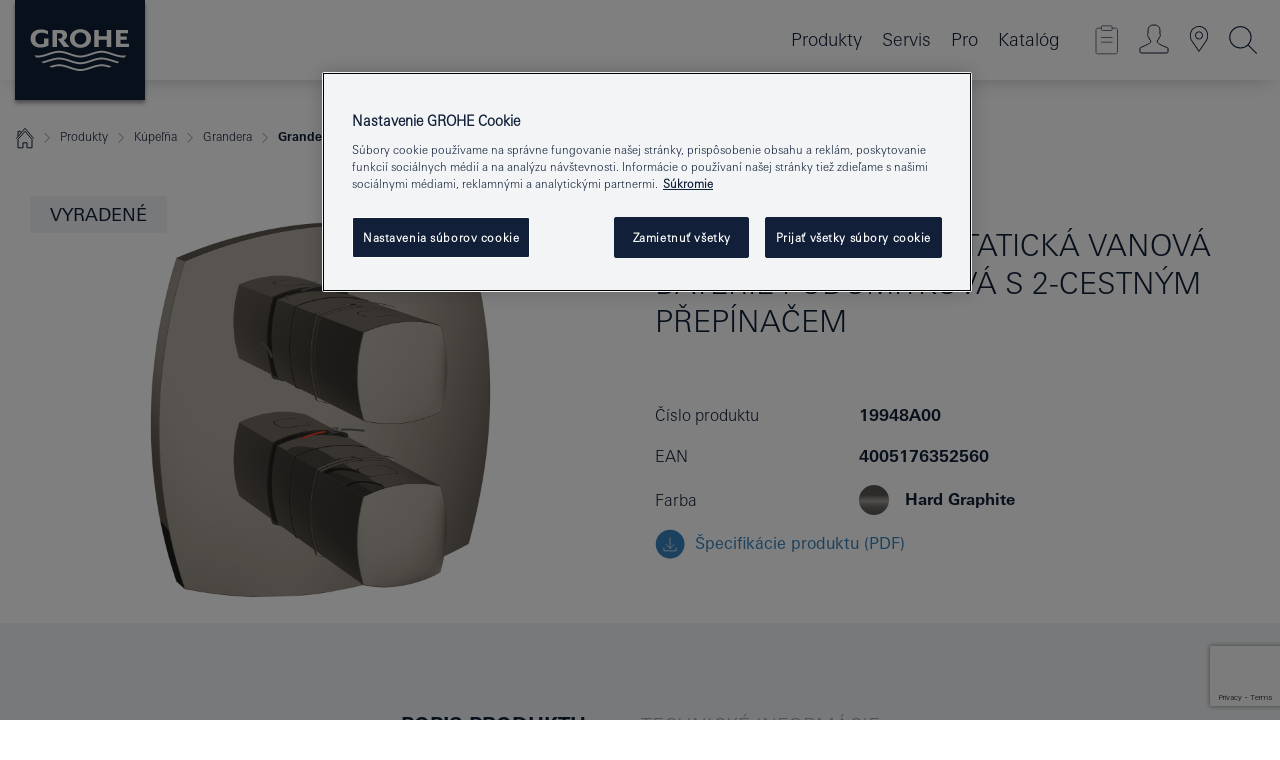

--- FILE ---
content_type: text/html;charset=UTF-8
request_url: https://www.grohe.sk/sk_sk/grandera-termostatick-vanov-baterie-podom-tkov-s-2-cestn-m-p-ep-na-em-19948A00.html
body_size: 19075
content:
<!DOCTYPE html>

<!--[if IE 8]><html class="no-js ie ie8 lt-ie9" dir="ltr" lang="sk-SK"><![endif]-->
<!--[if IE 9]><html class="no-js ie ie9" dir="ltr" lang="sk-SK"><![endif]-->
<!--[if IEMobile]><html class="no-js ie ie-mobile" dir="ltr" lang="sk-SK"><![endif]-->
<!--[if gt IE 8 | !IE]><!--><html class="no-js" dir="ltr" lang="sk-SK"> <!--<![endif]-->



<!-- last generation 09.01.2026 at 13:30:06 | content-ID: 2573949 | structure-ID: 2574573 | ref-Name: productdeatilspage -->
<head>
<script>
// Define dataLayer and the gtag function.
window.dataLayer = window.dataLayer || [];
function gtag(){dataLayer.push(arguments);}
// Default ad_storage to 'denied'.
gtag('consent', 'default', {
ad_storage: "denied",
analytics_storage: "denied",
functionality_storage: "denied",
personalization_storage: "denied",
security_storage: "denied",
ad_user_data: "denied",
ad_personalization: "denied",
wait_for_update: 500
});
</script>
<script src="https://cdn.cookielaw.org/consent/744232d3-4eaf-4f8f-a20e-1a93ebdcc6e6/OtAutoBlock.js" type="text/javascript"></script>
<script charset="UTF-8" data-document-language="true" data-domain-script="744232d3-4eaf-4f8f-a20e-1a93ebdcc6e6" src="https://cdn.cookielaw.org/scripttemplates/otSDKStub.js" type="text/javascript"></script>
<script type="text/javascript">
function OptanonWrapper() {
if (document.cookie.includes('OptanonAlertBoxClosed')) {
document.dispatchEvent( new CustomEvent('consents-ready', { 'detail': { consent: false } }));
}
}
</script>
<script type="text/javascript">
window.LANG_DATA = '/sk_sk/_technical/defaulttexts/defaulttexts-json.json';
window.mobileApp = false;
window.CONFIG = {
imageBasePath: 'https://fe.grohe.com/release/0.85.0/b2x',
disable_productComparison: true,
disable_notepadLoggedIn: false,
showPrices: true,
groheChannel: 'B2C',
disable_notepadAvailabilityRequest: false,
isGlobalSearch: false,
loginUrl: '/login-idp.jsp?wrong_login_url=/sk_sk/administration/login/&partial_registration_url=/sk_sk/administration/registration/account-partial-registration-non-smart.html&login_ok_url=https%3A//www.grohe.sk/sk_sk/_technical/webapp_properties/product-details-page.html',
staticSuggestionLinks : {
spareparts: '/sk_sk/vyhlad%C3%A1vanie-n%C3%A1hradn%C3%BDch-dielov.html',
brochures: '/sk_sk/nase-sluzby/katalogy/brochures.html',
showrooms: '/sk_sk/nase-sluzby/showroomy-instalateri/showroom-locator.html'
},
targetGroupsMapping: {planner: 'pro', pro: 'pro', daa: 'pro', designer: 'pro', showroom: 'pro', end: 'end', inst: 'pro', architect: 'pro', aap: 'pro', projects: 'pro'},
showDiyProducts: true,
historicalProducts: true,
productFallbackImage:'',
allowAnonNotepad: false,
filterIcons: {
A613_04: {
src: '/media/datasources/filter_icons/c2c/c2c_platinum_bw_logo.png',
tooltip: '<p >Cradle to Cradle Certified® – PLATINUM</p>'
},
A613_01: {
src: '/media/datasources/filter_icons/c2c/c2c_bronze_bw_logo.png',
tooltip: '<p >Cradle to Cradle Certified® – BRONZE</p>'
},
A613_02: {
src: '/media/datasources/filter_icons/c2c/c2c_silver_bw_logo.png',
tooltip: '<p >Cradle to Cradle Certified® – SILVER</p>'
},
sustainable: {
src: '/media/datasources/filter_icons/sustainability/grohe_climate-care_logo.png',
tooltip: '<p >S pozitívnym dopadom na udržateľný rozvoj. <a href="http://green.grohe.com" target="_blank" title="green.grohe.com" class=" " >Zistite viac na green.grohe.com</a>.</p>'
},
A613_03: {
src: '/media/datasources/filter_icons/c2c/c2c_gold_bw_logo.png',
tooltip: '<p >Cradle to Cradle Certified® – GOLD</p>'
}
},
iconsForContent: [
'A613_04',
'A613_01',
'A613_02',
'A613_03'
],
portfolioBadges: {
quickfix :
{
sapValue : 'L3013_1',
backgroundColor: '#E1F8FF',
label: 'GROHE QuickFix'
},
spa :
{
sapValue : 'A611_03',
backgroundColor: '#EBE2D6',
label: 'GROHE SPA'
},
}
}
</script>
<script>
window.ENDPOINTS = {
'B2X_PROJECT_REFERENCES': '/sk_sk/_technical/project_config/index.json',
'B2X_PRODUCTS': 'https://api.sapcx.grohe.com/rest/v2/solr/master_sk_SK_Product/select',
'B2X_PRODUCTS_SKU': 'https://api.sapcx.grohe.com/rest/v2/solr/master_sk_SK_Product/suggestB2C',
'B2X_ACCOUNT_PASSWORD':'/myaccount/user/password',
'B2X_SMARTSHOP':'/smartshop/order/submit',
'GROHE_APPLICATION':'https://application.grohe.com',
'B2X_USER_INFO':'/myaccount/user/info',
'B2X_SMARTSHOP':'/smartshop/order/submit',
'B2X_MY_ACCOUNT_PRODUCT':'/myaccount/product/',
'B2X_PRODUCT':'/notepad/v1',
'B2X_SMART_INFO':'/website/smart-info',
'B2X_PREFERENCE_CENTER':'https://application.grohe.com/gateway/preference-center-send/',
'GROHE_SPECIFICATION':'https://specification.grohe.com',
'B2X_SMARTSHOP_SKU':'/website/sku/',
'B2X_PAGELIKES':'/website/pagelikes/',
'B2X_PREFERENCE_CENTER_CHANGE':'https://application.grohe.com/gateway/preference-center-change-send/',
'B2X_CERAMICS_LANDINGPAGES':'/_technical/landingpages.json',
'B2X_MY_ACCOUNT_PRODUCT_COMPARISON':'/myaccount/comparison/',
'B2X_MY_ACCOUNT_PRODUCT_SERIAL_VALIDATION':'/website/forms/serialnumber-check/',
'B2X_ORDER_TRACKING':'/website/new-ordertracking',
'B2X_ORDER_TRACKING_TOGGLE_NOTIFICATIONS':'/myaccount/user/update/emailnotifications/',
'B2X_SALESFORCE_PREFERENCE_CENTER':'/website/webforms/marketing-cloud/',
'B2X_ACCOUNT_REGISTRATION_ACCESS_TOKEN':'/myaccount/user/access-token',
'B2X_ACCOUNT_REFRESH_ACCESS_TOKEN':'/website/jwtoken/refresh-token',
'B2X_MY_ACCOUNT_PRODUCT_REGISTRATION':'/website/forms/product-registration',
'B2X_GATED_PREFERENCE_CENTER':'https://application.grohe.com/gateway/preference-center-send-v2/',
'B2X_MY_ACCOUNT_FILE_UPLOAD':'http://account/fileupload.php',
'B2X_EXPORT':'/notepad/v1',
'B2X_MY_ACCOUNT_ORDER_STATE':'/notepad/v1',
'B2X_SMART_UPI_HISTORY':'/website/account/history/upi',
'B2X_WEBSITE':'/solr/website_b2x/select',
'B2X_INVOICE_REGISTRATION':'/website/account/invoices/upload',
'B2X_NOTEPAD':'/notepad/v1',
'B2X_SMARTSHOP_UPI':'/website/upi/',
'B2X_AVAILABILITY':'/notepad/v1',
'B2X_ACCOUNT':'https://idp2-apigw.cloud.grohe.com/v1/web/users',
'B2X_ACCOUNT_UPDATE':'/myaccount/user/update',
'B2X_SMART_CHARGE':'/smartshop/creditcard/recharge',
'B2X_INVOICE_UPLOAD_HISTORY':'/website/account/history/invoices'
};
</script>
<script>
(function (sCDN, sCDNProject, sCDNWorkspace, sCDNVers) {
if (
window.localStorage !== null &&
typeof window.localStorage === "object" &&
typeof window.localStorage.getItem === "function" &&
window.sessionStorage !== null &&
typeof window.sessionStorage === "object" &&
typeof window.sessionStorage.getItem === "function"
) {
sCDNVers =
window.sessionStorage.getItem("jts_preview_version") ||
window.localStorage.getItem("jts_preview_version") ||
sCDNVers;
}
window.jentis = window.jentis || {};
window.jentis.config = window.jentis.config || {};
window.jentis.config.frontend = window.jentis.config.frontend || {};
window.jentis.config.frontend.cdnhost =
sCDN + "/get/" + sCDNWorkspace + "/web/" + sCDNVers + "/";
window.jentis.config.frontend.vers = sCDNVers;
window.jentis.config.frontend.env = sCDNWorkspace;
window.jentis.config.frontend.project = sCDNProject;
window._jts = window._jts || [];
var f = document.getElementsByTagName("script")[0];
var j = document.createElement("script");
j.async = true;
j.src = window.jentis.config.frontend.cdnhost + "ngtxdz.js";
f.parentNode.insertBefore(j, f);
})("https://en74vn.grohe.sk","grohe-sk","live", "_");
_jts.push({ track: "pageview" });
_jts.push({ track: "submit" });
</script>
<title>Grandera Termostatická vanová baterie podomítková s 2-cestným přepínačem | GROHE </title> <meta name="title" content="Grandera Termostatická vanová baterie podomítková s 2-cestným přepínačem" />   <meta content="noindex" name="robots" />  <meta charset="UTF-8" /> <meta content="telephone=no" name="format-detection" /> <meta content="width=device-width, initial-scale=1.0, minimum-scale=1.0, maximum-scale=1.0, user-scalable=no" name="viewport" /> <meta content="sk_sk" name="locale" /> <meta content="sk_sk" name="locales" /> <meta content="grohe_global" name="client" /> <meta content="b2x" name="pagescope" /> <meta content="https://fe.grohe.com/release/0.85.0/b2x" name="application-name" /> <meta content="https://fe.grohe.com/release/0.85.0/b2x/browserconfig.xml" name="msapplication-config" /> <meta content="#112038" name="msapplication-TileColor" /> <meta content="https://fe.grohe.com/release/0.85.0/b2x/mstile-144x144.png" name="msapplication-TileImage" /> <meta content="https://fe.grohe.com/release/0.85.0/b2x/mstile-70x70.png" name="msapplication-square70x70logo" /> <meta content="https://fe.grohe.com/release/0.85.0/b2x/mstile-150x150.png" name="msapplication-square150x150logo" /> <meta content="https://fe.grohe.com/release/0.85.0/b2x/mstile-310x150.png" name="msapplication-wide310x150logo" /> <meta content="https://fe.grohe.com/release/0.85.0/b2x/mstile-310x310.png" name="msapplication-square310x310logo" /> <meta content="IE=Edge" http-equiv="X-UA-Compatible" /> <meta content="productdeatilspage" name="siteUID_es" /> <meta content="none" name="videoType_s" />
<link href="https://fe.grohe.com/release/0.85.0/b2x/favicon.ico" rel="icon" type="image/ico" />
<link href="https://fe.grohe.com/release/0.85.0/b2x/favicon.ico" rel="shortcut icon" type="image/x-icon" />
<link href="https://fe.grohe.com/release/0.85.0/b2x/favicon.ico" rel="icon" sizes="16x16 32x32 48x48" type="image/vnd.microsoft.icon" />
<link href="https://fe.grohe.com/release/0.85.0/b2x/favicon-16x16.png" rel="icon" sizes="16x16" type="image/png" />
<link href="https://fe.grohe.com/release/0.85.0/b2x/favicon-32x32.png" rel="icon" sizes="32x32" type="image/png" />
<link href="https://fe.grohe.com/release/0.85.0/b2x/favicon-48x48.png" rel="icon" sizes="48x48" type="image/png" />
<link href="https://fe.grohe.com/release/0.85.0/b2x/apple-touch-icon-76x76.png" rel="apple-touch-icon" sizes="76x76" />
<link href="https://fe.grohe.com/release/0.85.0/b2x/apple-touch-icon-120x120.png" rel="apple-touch-icon" sizes="120x120" />
<link href="https://fe.grohe.com/release/0.85.0/b2x/apple-touch-icon-152x152.png" rel="apple-touch-icon" sizes="152x152" />
<link href="https://fe.grohe.com/release/0.85.0/b2x/apple-touch-icon-180x180.png" rel="apple-touch-icon" sizes="180x180" />
<link rel="canonical" href="https://www.grohe.sk/sk_sk/grandera-termostatick-vanov-baterie-podom-tkov-s-2-cestn-m-p-ep-na-em-19948A00.html" />
<link href="https://fe.grohe.com/release/0.85.0/b2x/css/bootstrap.css?created=20240708102440" media="all" rel="stylesheet" />
<link href="https://fe.grohe.com/release/0.85.0/b2x/css/main.css?created=20240708102440" media="all" rel="stylesheet" />
<script type="text/javascript"> var searchHeaderConfig = { "productSettings" : { "preferredResults": { "code": [ ] }, "preselection": { "filter": [{"historical":["null"]}] } }, "contentSettings": { } }; </script>
</head>




<body class="b2x-navigation pdp-ncs">
<!-- noindex -->
<script type="text/javascript">
// read cookie (DEXT-1212)
function getCookie(name) {
const nameEQ = name + "=";
const cookies = document.cookie.split(';');
for (let i = 0; i < cookies.length; i++) {
let cookie = cookies[i];
while (cookie.charAt(0) === ' ') {
cookie = cookie.substring(1, cookie.length);
}
if (cookie.indexOf(nameEQ) === 0) {
return cookie.substring(nameEQ.length, cookie.length);
}
}
return null;
}
</script>
<script type="text/javascript">
// <![CDATA[
var dataLayer = dataLayer || [];
// check if cookie is available
var hashedEmail = getCookie('hashed_email');
if (hashedEmail) {
dataLayer.push({
'hashedUserData': {
'sha256': {
'email': hashedEmail
}
}
});
}
dataLayer.push({
'pageName':'/grandera-termostatick-vanov-baterie-podom-tkov-s-2-cestn-m-p-ep-na-em-19948A00',
'pageTitle':'Termostatická vanová baterie podomítková s 2-cestným přepínačem',
'pageId':'2574573',
'pageSystemPath':'grohe_global/_technical_1/webapp_properties',
'pageCreated':'2019-05-14',
'pageLastEdit':'2026-01-09',
'pageCountry':'sk',
'pageLanguage':'sk',
'internal':'false',
'pagePool':'europe',
'pageArea':'portal',
'pageScope':'b2x',
'pageCategory':'product detail page',
});
// ]]>
</script>
<!-- Google Tag Manager -->
<noscript><iframe height="0" src="//www.googletagmanager.com/ns.html?id=GTM-PGZM7P" style="display:none;visibility:hidden" width="0"></iframe></noscript>
<script>
// <![CDATA[
(function(w,d,s,l,i){w[l]=w[l]||[];w[l].push({'gtm.start':
new Date().getTime(),event:'gtm.js'});var f=d.getElementsByTagName(s)[0],
j=d.createElement(s),dl=l!='dataLayer'?'&l='+l:'';j.async=true;j.setAttribute('class','optanon-category-C0001');j.src=
'//www.googletagmanager.com/gtm.js?id='+i+dl;f.parentNode.insertBefore(j,f);
})(window,document,'script','dataLayer','GTM-PGZM7P');
// ]]>
</script>
<!-- End Google Tag Manager -->
<div class="vuejs-container" id="vuejs-dev-container">
<div class="ie-flex-wrapper">
<div class="page-wrap">
<div class="vuejs-container" id="vuejs-header-container">
	<header class="header--fixed header header--bordertop sticky-top header--shadow header--bgColorFlyoutMobileSecondary header--bgColorFlyoutDesktopSecondary header--colorFlyoutMobileLight header--colorFlyoutDesktopLight" v-scrollbar-width-detection="">
		<div class="container">
			<nav class="navbar-light  navbar navbar-expand-xl" itemscope="" itemtype="http://schema.org/Organization">
					<a class="navbar-brand" href="/sk_sk/" itemprop="url" title="GROHE - Pure joy of water ">
<svg height="100" version="1.1" viewBox="0, 0, 130, 100" width="130" x="0" xmlns="http://www.w3.org/2000/svg" xmlns:xlink="http://www.w3.org/1999/xlink" y="0">
  <g id="Ebene_1">
    <path d="M0,0 L130,0 L130,100 L0,100 L0,0 z" fill="#112038"></path>
    <path d="M59.615,38.504 C59.614,42.055 62.032,44.546 65.48,44.546 C68.93,44.546 71.346,42.057 71.346,38.505 C71.346,34.943 68.937,32.459 65.48,32.459 C62.024,32.459 59.615,34.942 59.615,38.504 z M54.872,38.504 C54.872,33.132 59.351,29.205 65.48,29.205 C71.61,29.205 76.091,33.132 76.091,38.504 C76.091,43.861 71.601,47.795 65.48,47.795 C59.361,47.795 54.872,43.862 54.872,38.504 z M101.056,29.875 L101.056,47.124 L114,47.124 L114,43.744 L105.549,43.744 L105.549,39.645 L111.762,39.645 L111.762,36.396 L105.549,36.396 L105.549,33.254 L113.015,33.254 L113.015,29.875 L101.056,29.875 z M79.299,29.875 L79.299,47.124 L83.798,47.124 L83.798,39.75 L91.75,39.75 L91.75,47.124 L96.251,47.124 L96.251,29.875 L91.75,29.875 L91.75,36.252 L83.798,36.252 L83.798,29.875 L79.299,29.875 z M37.413,29.875 L37.413,47.124 L41.915,47.124 L41.915,33.129 L43.855,33.129 C46.4,33.129 47.54,33.942 47.54,35.751 C47.54,37.599 46.265,38.655 44.025,38.655 L43.036,38.629 L42.53,38.629 L48.784,47.124 L54.537,47.124 L48.803,40.188 C50.932,39.227 52.067,37.522 52.067,35.28 C52.067,31.626 49.7,29.875 44.761,29.875 L37.413,29.875 z M29.048,38.463 L29.048,43.635 C27.867,44.129 26.688,44.376 25.513,44.376 C22.484,44.376 20.354,42.037 20.354,38.708 C20.354,35.121 22.899,32.621 26.552,32.621 C28.594,32.621 30.616,33.191 33.069,34.455 L33.069,31.017 C29.936,29.736 28.39,29.371 26.074,29.371 C19.679,29.371 15.594,32.989 15.594,38.654 C15.594,44.043 19.558,47.627 25.517,47.627 C28.174,47.627 31.325,46.772 33.621,45.431 L33.621,38.463 L29.048,38.463 z M96.501,66.368 L96.068,66.211 L94.887,65.816 C91.46,64.783 88.718,64.267 86.624,64.267 C84.871,64.267 81.902,64.772 79.548,65.469 L78.373,65.816 C77.777,66.013 77.378,66.143 77.185,66.211 L76.004,66.618 L74.831,67.016 L73.649,67.418 C70.062,68.579 67.509,69.097 65.387,69.097 C63.559,69.097 60.849,68.597 58.304,67.791 L57.122,67.418 L55.943,67.016 L54.766,66.618 L53.585,66.211 L52.399,65.816 C48.977,64.783 46.228,64.267 44.146,64.267 C42.38,64.269 39.416,64.77 37.059,65.469 L35.885,65.816 C35.047,66.086 34.875,66.147 34.27,66.368 L36.645,67.6 L37.178,67.439 C39.947,66.583 42.331,66.137 44.151,66.137 C45.682,66.137 48.074,66.527 50.042,67.095 L51.224,67.439 L52.399,67.819 L53.585,68.211 L54.766,68.619 L55.943,69.018 L57.122,69.412 C60.668,70.5 63.278,71.001 65.388,71 C67.199,70.999 69.966,70.517 72.468,69.767 L73.649,69.412 L74.831,69.018 L76.004,68.619 L77.185,68.211 L78.373,67.819 L79.548,67.439 C82.561,66.544 84.782,66.137 86.628,66.138 C88.447,66.138 90.828,66.584 93.595,67.439 L94.127,67.6 L96.501,66.368 z M104.198,61.892 L97.321,59.781 C94.229,58.831 93.033,58.497 91.384,58.133 C89.639,57.747 87.89,57.525 86.625,57.525 C84.63,57.525 80.826,58.235 78.373,59.065 L73.649,60.666 C70.452,61.749 67.509,62.346 65.362,62.346 C63.203,62.346 60.289,61.755 57.076,60.666 L52.352,59.065 C49.906,58.236 46.087,57.525 44.09,57.525 C42.832,57.525 41.067,57.75 39.335,58.133 C37.705,58.495 36.413,58.853 33.397,59.781 L26.528,61.892 C27.262,62.56 27.458,62.714 28.28,63.271 L32.098,62.109 L35.253,61.178 L36.52,60.803 C39.877,59.813 42.154,59.388 44.094,59.388 C45.857,59.388 49.045,59.971 51.17,60.686 L57.076,62.667 C59.842,63.594 63.267,64.248 65.363,64.248 C67.451,64.248 70.907,63.59 73.649,62.667 L79.548,60.686 C81.665,59.975 84.872,59.386 86.628,59.388 C88.575,59.388 90.832,59.81 94.198,60.803 L95.465,61.178 L98.621,62.109 L102.446,63.271 C103.264,62.71 103.459,62.557 104.198,61.892 z M111.243,55.247 L111.047,55.575 C110.607,56.31 110.407,56.583 109.748,57.365 C108.911,57.479 108.576,57.504 107.913,57.504 C105.809,57.504 102.364,56.844 99.611,55.916 L94.887,54.32 C91.678,53.24 88.747,52.643 86.628,52.641 C84.843,52.641 81.715,53.215 79.548,53.941 L73.649,55.916 C70.868,56.846 67.455,57.504 65.388,57.504 C63.323,57.504 59.907,56.847 57.122,55.916 L51.224,53.941 C49.056,53.215 45.933,52.641 44.146,52.641 C42.03,52.641 39.091,53.24 35.885,54.32 L31.161,55.916 C28.406,56.844 24.963,57.504 22.854,57.504 C22.191,57.504 21.859,57.479 21.031,57.365 C20.418,56.66 20.178,56.332 19.724,55.575 L19.529,55.247 C21.128,55.507 22.022,55.601 22.899,55.601 C25.001,55.601 28.008,54.989 31.161,53.922 L35.885,52.32 C38.381,51.474 42.108,50.778 44.146,50.777 C46.174,50.777 49.904,51.476 52.399,52.32 L57.122,53.922 C60.274,54.989 63.284,55.601 65.387,55.601 C67.488,55.601 70.498,54.989 73.649,53.922 L78.373,52.32 C80.865,51.476 84.597,50.777 86.622,50.777 C88.665,50.777 92.385,51.474 94.887,52.32 L99.611,53.922 C102.763,54.989 105.77,55.601 107.872,55.601 C108.749,55.601 109.643,55.507 111.243,55.247 z" fill="#FFFFFE"></path>
  </g>
</svg>
					</a>
				<div class="header__iconwrapper">
			        <a aria-controls="navigationMenuContent" aria-expanded="false" aria-label="Toggle navigation" class="navbar-toggler" data-target="#navigationMenuContent" data-toggle="collapse">
			          <span class="navbar-toggler-icon" v-sidebar-nav-toggler=""></span>
			        </a>				
				</div>
				<a class="d-none d-lg-none nav-mobile-header__closer icon_close_secondary" v-nav-icons-flyout-toggler=""></a>
				<div class="row collapse navbar-collapse" id="navigationMenuContent">
<ul class="container navbar-nav navnode navnode--main">
<li class="nav-item">
<a aria-expanded="false" aria-haspopup="true" class="nav-link level1 hasNextLevel nav-link--noFocus nav-link--light nav-link--layerarrow nav-link--primarynav" href="javascript:void(0);" id="flyout-1123224" role="button" v-next-level-nav-toggler="" v-sidebar-nav-toggler="">
Produkty
</a>


</li>
<li class="nav-item">
<a aria-expanded="false" aria-haspopup="true" class="nav-link level1 hasNextLevel nav-link--noFocus nav-link--light nav-link--layerarrow nav-link--primarynav" href="javascript:void(0);" id="flyout-3431351" role="button" v-next-level-nav-toggler="" v-sidebar-nav-toggler="">
Servis
</a>


</li>
<li class="nav-item">
<a aria-expanded="false" aria-haspopup="true" class="nav-link level1 hasNextLevel nav-link--noFocus nav-link--light nav-link--layerarrow nav-link--primarynav" href="javascript:void(0);" id="flyout-6551523" role="button" v-next-level-nav-toggler="" v-sidebar-nav-toggler="">
Pro
</a>


</li>
<li class="nav-item">
<a class="nav-link nav-link--noFocus nav-link--light nav-link--layerarrow nav-link--primarynav" href="http://flip-catalogue.grohe.com/cs_cz/Katalog_2026_cs-cz/index.html">Katalóg</a>
</li>
</ul>
				</div>
				<ul class="navbar-nav navnode navnode--icons" v-nav-icons-scroll-handler="">
						<li class="nav-item nav-item--flyout nav-item--icon">
		<notepad-navigation href="/sk_sk/notepad/" title="Open: MÔJ POZNÁMKOVÝ BLOK "></notepad-navigation>
    </li>
	<li class="nav-item nav-item--flyout nav-item--icon">
		<a aria-expanded="false" aria-haspopup="true" class="nav-link nav-link--noFocus nav-link--light nav-link--layerarrow nav-link--primarynav flyout-toggle" href="#" id="flyout-login" role="button" title="" v-nav-icons-flyout-toggler="">			
							
					
	        							

				<div class="flyout-icon flyout-icon--login"></div>
	        			

		</a>
				<div aria-labelledby="flyout-login" class="flyout" v-add-class-if-logged-in="'flyout--withFullWidthCategory'">
		      	<div class="flyout__background flyout__background--plain ">
					<a class="flyout__closer" v-nav-primary-closer=""></a>
				</div>
				<div class="row navbar-nav navnode navnode--secondary ">   
					<div class="navnode__wrapper navnode__wrapper--columnCategories">
						<ul class="container navnode__container navnode__container--login">
							<li class="nav-item nav-item--secondarynav col-12 nav-item--flyout flyout-category">								
											
		
						    								

							        <div class="flyout__headline text-uppercase">
								        <strong>Prihlásiť sa</strong>
									</div>
									<div class="text-white mb-3"><span>
								        Prihlásenie je momentálne dostupné iba pre členov vernostného programu GROHE SMART.<br /><strong>Majte, prosím, na pamäti:</strong> pre prihlásenie alebo registráciu budete presmerovaní do portálu GROHE Professional.
									</span></div>
										<a class="btn btn-primary btn--flyoutLogin" href="/login-idp.jsp?wrong_login_url=/sk_sk/administration/login/&amp;partial_registration_url=/sk_sk/administration/registration/account-partial-registration-non-smart.html&amp;login_ok_url=http://www.grohe.sk/sk_sk/">Používateľské meno </a>
										 <a class=" link link d-block mb-2 scroll-link" href="/sk_sk/administration/registration/account-registration-non-smart.html#null" title="Ešte nie ste zaregistrovaný?"> Ešte nie ste zaregistrovaný?</a>
											
		
							</li>
						</ul>
					</div>						
														
				</div>
			</div>
		</li>
					

    <li class="nav-item nav-item--flyout nav-item--icon">
		<a class="nav-link nav-link--noFocus nav-link--light nav-link--primarynav nav-link--locator" href="/sk_sk/nase-sluzby/showroomy-instalateri/showroom-locator.html" title="Showroom Locator">
			<span class="showroom-locator-icon"></span>
		</a>
	</li>
	<li class="nav-item nav-item--flyout nav-item--icon">
		<a aria-expanded="false" aria-haspopup="true" class="nav-link nav-link--noFocus nav-link--light nav-link--layerarrow nav-link--primarynav flyout-toggle" href="#" id="flyout-search" role="button" title="Open: HĽADAŤ " v-nav-icons-flyout-toggler="">
			<div class="flyout-icon flyout-icon--search"></div>
		</a>
		<div aria-labelledby="flyout-search" class="flyout">
			<div class="flyout__background flyout__background--plain ">
				<a class="flyout__closer" v-nav-primary-closer=""></a>
			</div>
			<div class="row navbar-nav navnode navnode--secondary navnode--fullHeight ">
				<ul class="container navnode__container navnode__container--search">
					<li class="nav-item nav-item--secondarynav nav-item--noborder">
						<div class="nav-search-item container justify-content-center">
							<div class="nav-search-item__inner col-12 col-lg-8">
								<b2x-search-header :dal-search-enabled="false" search-base-url="/sk_sk/vysledky-vyhladavania.html">
                              </b2x-search-header>
							</div>
						</div>
					</li>
				</ul>
			</div>
		</div>
    </li>

				</ul>
			</nav>
		</div>
	</header>
<aside class="navigation-sidebar navigation-sidebar--hidden">
<a class="navbar-brand" href="/sk_sk/" itemprop="url" title="GROHE - Pure joy of water ">
<svg height="100" version="1.1" viewBox="0, 0, 130, 100" width="130" x="0" xmlns="http://www.w3.org/2000/svg" xmlns:xlink="http://www.w3.org/1999/xlink" y="0">
<g id="Ebene_1">
<path d="M0,0 L130,0 L130,100 L0,100 L0,0 z" fill="#112038"></path>
<path d="M59.615,38.504 C59.614,42.055 62.032,44.546 65.48,44.546 C68.93,44.546 71.346,42.057 71.346,38.505 C71.346,34.943 68.937,32.459 65.48,32.459 C62.024,32.459 59.615,34.942 59.615,38.504 z M54.872,38.504 C54.872,33.132 59.351,29.205 65.48,29.205 C71.61,29.205 76.091,33.132 76.091,38.504 C76.091,43.861 71.601,47.795 65.48,47.795 C59.361,47.795 54.872,43.862 54.872,38.504 z M101.056,29.875 L101.056,47.124 L114,47.124 L114,43.744 L105.549,43.744 L105.549,39.645 L111.762,39.645 L111.762,36.396 L105.549,36.396 L105.549,33.254 L113.015,33.254 L113.015,29.875 L101.056,29.875 z M79.299,29.875 L79.299,47.124 L83.798,47.124 L83.798,39.75 L91.75,39.75 L91.75,47.124 L96.251,47.124 L96.251,29.875 L91.75,29.875 L91.75,36.252 L83.798,36.252 L83.798,29.875 L79.299,29.875 z M37.413,29.875 L37.413,47.124 L41.915,47.124 L41.915,33.129 L43.855,33.129 C46.4,33.129 47.54,33.942 47.54,35.751 C47.54,37.599 46.265,38.655 44.025,38.655 L43.036,38.629 L42.53,38.629 L48.784,47.124 L54.537,47.124 L48.803,40.188 C50.932,39.227 52.067,37.522 52.067,35.28 C52.067,31.626 49.7,29.875 44.761,29.875 L37.413,29.875 z M29.048,38.463 L29.048,43.635 C27.867,44.129 26.688,44.376 25.513,44.376 C22.484,44.376 20.354,42.037 20.354,38.708 C20.354,35.121 22.899,32.621 26.552,32.621 C28.594,32.621 30.616,33.191 33.069,34.455 L33.069,31.017 C29.936,29.736 28.39,29.371 26.074,29.371 C19.679,29.371 15.594,32.989 15.594,38.654 C15.594,44.043 19.558,47.627 25.517,47.627 C28.174,47.627 31.325,46.772 33.621,45.431 L33.621,38.463 L29.048,38.463 z M96.501,66.368 L96.068,66.211 L94.887,65.816 C91.46,64.783 88.718,64.267 86.624,64.267 C84.871,64.267 81.902,64.772 79.548,65.469 L78.373,65.816 C77.777,66.013 77.378,66.143 77.185,66.211 L76.004,66.618 L74.831,67.016 L73.649,67.418 C70.062,68.579 67.509,69.097 65.387,69.097 C63.559,69.097 60.849,68.597 58.304,67.791 L57.122,67.418 L55.943,67.016 L54.766,66.618 L53.585,66.211 L52.399,65.816 C48.977,64.783 46.228,64.267 44.146,64.267 C42.38,64.269 39.416,64.77 37.059,65.469 L35.885,65.816 C35.047,66.086 34.875,66.147 34.27,66.368 L36.645,67.6 L37.178,67.439 C39.947,66.583 42.331,66.137 44.151,66.137 C45.682,66.137 48.074,66.527 50.042,67.095 L51.224,67.439 L52.399,67.819 L53.585,68.211 L54.766,68.619 L55.943,69.018 L57.122,69.412 C60.668,70.5 63.278,71.001 65.388,71 C67.199,70.999 69.966,70.517 72.468,69.767 L73.649,69.412 L74.831,69.018 L76.004,68.619 L77.185,68.211 L78.373,67.819 L79.548,67.439 C82.561,66.544 84.782,66.137 86.628,66.138 C88.447,66.138 90.828,66.584 93.595,67.439 L94.127,67.6 L96.501,66.368 z M104.198,61.892 L97.321,59.781 C94.229,58.831 93.033,58.497 91.384,58.133 C89.639,57.747 87.89,57.525 86.625,57.525 C84.63,57.525 80.826,58.235 78.373,59.065 L73.649,60.666 C70.452,61.749 67.509,62.346 65.362,62.346 C63.203,62.346 60.289,61.755 57.076,60.666 L52.352,59.065 C49.906,58.236 46.087,57.525 44.09,57.525 C42.832,57.525 41.067,57.75 39.335,58.133 C37.705,58.495 36.413,58.853 33.397,59.781 L26.528,61.892 C27.262,62.56 27.458,62.714 28.28,63.271 L32.098,62.109 L35.253,61.178 L36.52,60.803 C39.877,59.813 42.154,59.388 44.094,59.388 C45.857,59.388 49.045,59.971 51.17,60.686 L57.076,62.667 C59.842,63.594 63.267,64.248 65.363,64.248 C67.451,64.248 70.907,63.59 73.649,62.667 L79.548,60.686 C81.665,59.975 84.872,59.386 86.628,59.388 C88.575,59.388 90.832,59.81 94.198,60.803 L95.465,61.178 L98.621,62.109 L102.446,63.271 C103.264,62.71 103.459,62.557 104.198,61.892 z M111.243,55.247 L111.047,55.575 C110.607,56.31 110.407,56.583 109.748,57.365 C108.911,57.479 108.576,57.504 107.913,57.504 C105.809,57.504 102.364,56.844 99.611,55.916 L94.887,54.32 C91.678,53.24 88.747,52.643 86.628,52.641 C84.843,52.641 81.715,53.215 79.548,53.941 L73.649,55.916 C70.868,56.846 67.455,57.504 65.388,57.504 C63.323,57.504 59.907,56.847 57.122,55.916 L51.224,53.941 C49.056,53.215 45.933,52.641 44.146,52.641 C42.03,52.641 39.091,53.24 35.885,54.32 L31.161,55.916 C28.406,56.844 24.963,57.504 22.854,57.504 C22.191,57.504 21.859,57.479 21.031,57.365 C20.418,56.66 20.178,56.332 19.724,55.575 L19.529,55.247 C21.128,55.507 22.022,55.601 22.899,55.601 C25.001,55.601 28.008,54.989 31.161,53.922 L35.885,52.32 C38.381,51.474 42.108,50.778 44.146,50.777 C46.174,50.777 49.904,51.476 52.399,52.32 L57.122,53.922 C60.274,54.989 63.284,55.601 65.387,55.601 C67.488,55.601 70.498,54.989 73.649,53.922 L78.373,52.32 C80.865,51.476 84.597,50.777 86.622,50.777 C88.665,50.777 92.385,51.474 94.887,52.32 L99.611,53.922 C102.763,54.989 105.77,55.601 107.872,55.601 C108.749,55.601 109.643,55.507 111.243,55.247 z" fill="#FFFFFE"></path>
</g>
</svg>
</a>
<a class="navigation-sidebar__close-btn" href="#" target="_self" v-sidebar-nav-toggler="">
<span class="icon icon_close_primary"></span>
</a>
<nav class="nav-container nav-container--level1">
<ul class="navigation navigation">
<li class="nav-item">
<a aria-expanded="false" aria-haspopup="true" class="nav-link next-level-toggle nav-link--noFocus nav-link--light" href="javascript:void(0);" id="flyout-1123224" role="button" v-next-level-nav-toggler="">
Produkty
</a>
<nav class="nav-container nav-container--level2 hidden">
<a class="nav-link link-back level2" href="javascript:void(0)" v-nav-back-button="">Produkty</a>
<ul class="navigation navigation--level2">
<li class="nav-item">
<a aria-expanded="false" aria-haspopup="true" class="nav-link level2 nav-link--noFocus nav-link--light next-level-toggle" href="javascript:void(0);" id="flyout-1123224" role="button" v-next-level-nav-toggler="">
Kúpeľňa
</a>
<nav class="nav-container nav-container--level3 hidden">
<a class="nav-link link-back level3" href="javascript:void(0)" v-nav-back-button="">Kúpeľňa</a>
<ul class="navigation navigation--level3">
<li class="nav-item">
<a aria-expanded="false" aria-haspopup="true" class="nav-link level3 nav-link--noFocus nav-link--light next-level-toggle" href="javascript:void(0);" id="flyout-1123249" role="button" v-next-level-nav-toggler="">
Pre Umývadlá
</a>
<nav class="nav-container nav-container--level4 hidden">
<a class="nav-link link-back level4" href="javascript:void(0)" v-nav-back-button="">Pre Umývadlá</a>
<ul class="navigation navigation--level4">
<li class="nav-item">
<a class="nav-link level4 nav-link--noFocus nav-link--light" href="/sk_sk/pre-vasu-kupelnu/pre-umyvadla.html">
Prehľad
</a>
</li>
<li class="nav-item">
<a class="nav-link level4 nav-link--noFocus nav-link--light" href="/sk_sk/pre-vasu-kupelnu/serie/kupelna-serie-prehlad.html">
Tapware
</a>
</li>
<li class="nav-item">
<a class="nav-link level4 nav-link--noFocus nav-link--light" href="/sk_sk/for-your-bathroom/for-wash-basins/grohe-plus/">
GROHE Plus
</a>
</li>
<li class="nav-item">
<a class="nav-link level4 nav-link--noFocus nav-link--light" href="/sk_sk/for-your-bathroom/for-wash-basins/icon-3d/">
Icon 3D
</a>
</li>
</ul>
</nav>
</li>
<li class="nav-item">
<a aria-expanded="false" aria-haspopup="true" class="nav-link level3 nav-link--noFocus nav-link--light next-level-toggle" href="javascript:void(0);" id="flyout-1121775" role="button" v-next-level-nav-toggler="">
Pre Sprchy
</a>
<nav class="nav-container nav-container--level4 hidden">
<a class="nav-link link-back level4" href="javascript:void(0)" v-nav-back-button="">Pre Sprchy</a>
<ul class="navigation navigation--level4">
<li class="nav-item">
<a class="nav-link level4 nav-link--noFocus nav-link--light" href="/sk_sk/for-your-bathroom/new-showers/">
Dokonalá Sprcha
</a>
</li>
<li class="nav-item">
<a class="nav-link level4 nav-link--noFocus nav-link--light" href="https://www.grohe.sk/sk_sk/for-your-bathroom/new-showers/complete-shower-portfolio.html">
Shower and Thermostat collections
</a>
</li>
<li class="nav-item">
<a class="nav-link level4 nav-link--noFocus nav-link--light" href="/sk_sk/pre-vasu-kupelnu/smartcontrol.html">
SmartControl
</a>
</li>
<li class="nav-item">
<a class="nav-link level4 nav-link--noFocus nav-link--light" href="/sk_sk/podomietkove-sprchove-riesenie/">
Podomietkové sprchové riešenie
</a>
</li>
<li class="nav-item">
<a class="nav-link level4 nav-link--noFocus nav-link--light" href="/sk_sk/pre-vasu-kupelnu/pre-sprchy/for-showers.html">
Prehľad
</a>
</li>
</ul>
</nav>
</li>
<li class="nav-item">
<a aria-expanded="false" aria-haspopup="true" class="nav-link level3 nav-link--noFocus nav-link--light next-level-toggle" href="javascript:void(0);" id="flyout-1123210" role="button" v-next-level-nav-toggler="">
Pre Vane
</a>
<nav class="nav-container nav-container--level4 hidden">
<a class="nav-link link-back level4" href="javascript:void(0)" v-nav-back-button="">Pre Vane</a>
<ul class="navigation navigation--level4">
<li class="nav-item">
<a class="nav-link level4 nav-link--noFocus nav-link--light" href="/sk_sk/pre-vasu-kupelnu/pre-vane/for-bath-tubes.html">
Prehľad
</a>
</li>
<li class="nav-item">
<a class="nav-link level4 nav-link--noFocus nav-link--light" href="/sk_sk/pre-vasu-kupelnu/prehlad-termostatickych-baterii/overview-thm-collections.html">
Termostatické batérie
</a>
</li>
<li class="nav-item">
<a class="nav-link level4 nav-link--noFocus nav-link--light" href="/sk_sk/for-your-bathroom/for-bath-tubes/rapido-smartbox/rapido-smartbox.html">
Rapido SmartBox
</a>
</li>
</ul>
</nav>
</li>
<li class="nav-item">
<a aria-expanded="false" aria-haspopup="true" class="nav-link level3 nav-link--noFocus nav-link--light next-level-toggle" href="javascript:void(0);" id="flyout-1123217" role="button" v-next-level-nav-toggler="">
Kúpelňové Doplnky
</a>
<nav class="nav-container nav-container--level4 hidden">
<a class="nav-link link-back level4" href="javascript:void(0)" v-nav-back-button="">Kúpelňové Doplnky</a>
<ul class="navigation navigation--level4">
<li class="nav-item">
<a class="nav-link level4 nav-link--noFocus nav-link--light" href="/sk_sk/pre-vasu-kupelnu/kupelnove-doplnky/overview-accessories.html">
Prehľad
</a>
</li>
<li class="nav-item">
<a class="nav-link level4 nav-link--noFocus nav-link--light" href="/sk_sk/for-your-bathroom/bathroom-accessories/accessories/">
Doplnky
</a>
</li>
</ul>
</nav>
</li>
<li class="nav-item">
<a aria-expanded="false" aria-haspopup="true" class="nav-link level3 nav-link--noFocus nav-link--light next-level-toggle" href="javascript:void(0);" id="flyout-1123516" role="button" v-next-level-nav-toggler="">
Sanitárna keramika
</a>
<nav class="nav-container nav-container--level4 hidden">
<a class="nav-link link-back level4" href="javascript:void(0)" v-nav-back-button="">Sanitárna keramika</a>
<ul class="navigation navigation--level4">
<li class="nav-item">
<a class="nav-link level4 nav-link--noFocus nav-link--light" href="/sk_sk/pre-vasu-kupelnu/keramika/ceramics-overview/">
Prehľad
</a>
</li>
<li class="nav-item">
<a class="nav-link level4 nav-link--noFocus nav-link--light" href="/sk_sk/pre-vasu-kupelnu/keramika/start-round/">
Start Round Ceramic
</a>
</li>
<li class="nav-item">
<a class="nav-link level4 nav-link--noFocus nav-link--light" href="/sk_sk/pre-vasu-kupelnu/keramika/bau-ceramics/">
Bau Ceramics
</a>
</li>
<li class="nav-item">
<a class="nav-link level4 nav-link--noFocus nav-link--light" href="/sk_sk/pre-vasu-kupelnu/keramika/perfect-match.html">
Perfect Match
</a>
</li>
<li class="nav-item">
<a class="nav-link level4 nav-link--noFocus nav-link--light" href="/sk_sk/pre-vasu-kupelnu/keramika/euro-ceramic.html">
Euro Ceramic
</a>
</li>
</ul>
</nav>
</li>
<li class="nav-item">
<a aria-expanded="false" aria-haspopup="true" class="nav-link level3 nav-link--noFocus nav-link--light next-level-toggle" href="javascript:void(0);" id="flyout-1123256" role="button" v-next-level-nav-toggler="">
Pre WC, Pisoáre, Bidety
</a>
<nav class="nav-container nav-container--level4 hidden">
<a class="nav-link link-back level4" href="javascript:void(0)" v-nav-back-button="">Pre WC, Pisoáre, Bidety</a>
<ul class="navigation navigation--level4">
<li class="nav-item">
<a class="nav-link level4 nav-link--noFocus nav-link--light" href="/sk_sk/pre-vasu-kupelnu/pre-wc-pisoar-bidet/for-wc-urinal-bidet.html">
Prehľad
</a>
</li>
<li class="nav-item">
<a class="nav-link level4 nav-link--noFocus nav-link--light" href="/sk_sk/k%C3%BApe%C4%BE%C5%88a/sprchov%C3%BDch-toaliet.html">
Sprchové toalety
</a>
</li>
<li class="nav-item">
<a class="nav-link level4 nav-link--noFocus nav-link--light" href="/sk_sk/bathroom/concealed-solutions/">
Concealed solutions
</a>
</li>
<li class="nav-item">
<a class="nav-link level4 nav-link--noFocus nav-link--light" href="/sk_sk/pre-vasu-kupelnu/serie/overview-wc-collections.html">
Toalety a ovládacie tlačidlá
</a>
</li>
<li class="nav-item">
<a class="nav-link level4 nav-link--noFocus nav-link--light" href="/sk_sk/for-your-bathroom/for-wc-urinal-bidet/rapido-smartbox/rapid-sl-installation-system.html">
Rapid SL
</a>
</li>
<li class="nav-item">
<a class="nav-link level4 nav-link--noFocus nav-link--light" href="/sk_sk/pre-vasu-kupelnu/serie/wc-serie/solido.html">
Solido – Všetko V Jednom
</a>
</li>
</ul>
</nav>
</li>
<li class="nav-item">
<a aria-expanded="false" aria-haspopup="true" class="nav-link level3 nav-link--noFocus nav-link--light next-level-toggle" href="javascript:void(0);" id="flyout-1120234" role="button" v-next-level-nav-toggler="">
Kúpeľnová inšpirácia*
</a>
<nav class="nav-container nav-container--level4 hidden">
<a class="nav-link link-back level4" href="javascript:void(0)" v-nav-back-button="">Kúpeľnová inšpirácia*</a>
<ul class="navigation navigation--level4">
<li class="nav-item">
<a class="nav-link level4 nav-link--noFocus nav-link--light" href="/sk_sk/pre-vasu-kupelnu/kompletne-kupelnove-riesenia/overview-complete-solutions.html">
Kúpeľňové riešenia
</a>
</li>
<li class="nav-item">
<a class="nav-link level4 nav-link--noFocus nav-link--light" href="/sk_sk/pre-vasu-kupelnu/dizajn-trendy/overview-design-trends.html">
Trendy a dizajn v kúpeľni
</a>
</li>
<li class="nav-item">
<a class="nav-link level4 nav-link--noFocus nav-link--light" href="/sk_sk/pre-vasu-kupelnu/inovacie-na-usporu-vody/overview-water-saving-innovations.html">
Inovácie šetriace vodu
</a>
</li>
</ul>
</nav>
</li>
<li class="nav-item">
<a aria-expanded="false" aria-haspopup="true" class="nav-link level3 nav-link--noFocus nav-link--light next-level-toggle" href="javascript:void(0);" id="flyout-1521863" role="button" v-next-level-nav-toggler="">
GROHE farby
</a>
<nav class="nav-container nav-container--level4 hidden">
<a class="nav-link link-back level4" href="javascript:void(0)" v-nav-back-button="">GROHE farby</a>
<ul class="navigation navigation--level4">
<li class="nav-item">
<a class="nav-link level4 nav-link--noFocus nav-link--light" href="/sk_sk/products/for-your-bathroom/spa-colours/colors-overview/">
Kolekcia GROHE Colors
</a>
</li>
<li class="nav-item">
<a class="nav-link level4 nav-link--noFocus nav-link--light" href="/sk_sk/grohe-colors/grohe-black/">
Čierna
</a>
</li>
</ul>
</nav>
</li>
<li class="nav-item">
<a class="nav-link level3 nav-link--noFocus nav-link--light" href="/sk_sk/pre-vasu-kupelnu/serie/kupelnove-baterie/allure-spa.html">
GROHE SPA
</a>
</li>
</ul>
</nav>
</li>
<li class="nav-item">
<a aria-expanded="false" aria-haspopup="true" class="nav-link level2 nav-link--noFocus nav-link--light next-level-toggle" href="javascript:void(0);" id="flyout-1744172" role="button" v-next-level-nav-toggler="">
Kuchyne
</a>
<nav class="nav-container nav-container--level3 hidden">
<a class="nav-link link-back level3" href="javascript:void(0)" v-nav-back-button="">Kuchyne</a>
<ul class="navigation navigation--level3">
<li class="nav-item">
<a aria-expanded="false" aria-haspopup="true" class="nav-link level3 nav-link--noFocus nav-link--light next-level-toggle" href="javascript:void(0);" id="flyout-1119025" role="button" v-next-level-nav-toggler="">
Kuchynské Batérie
</a>
<nav class="nav-container nav-container--level4 hidden">
<a class="nav-link link-back level4" href="javascript:void(0)" v-nav-back-button="">Kuchynské Batérie</a>
<ul class="navigation navigation--level4">
<li class="nav-item">
<a class="nav-link level4 nav-link--noFocus nav-link--light" href="/sk_sk/pre-vasu-kuchynu/kuchynske-baterie/overview-kitchen-taps.html">
Prehľad
</a>
</li>
<li class="nav-item">
<a class="nav-link level4 nav-link--noFocus nav-link--light" href="/sk_sk/products/for-your-kitchen/kitchen-taps/tapware/">
Kuchynské batérie
</a>
</li>
</ul>
</nav>
</li>
<li class="nav-item">
<a aria-expanded="false" aria-haspopup="true" class="nav-link level3 nav-link--noFocus nav-link--light next-level-toggle" href="javascript:void(0);" id="flyout-1509855" role="button" v-next-level-nav-toggler="">
Kuchynské systémy GROHE
</a>
<nav class="nav-container nav-container--level4 hidden">
<a class="nav-link link-back level4" href="javascript:void(0)" v-nav-back-button="">Kuchynské systémy GROHE</a>
<ul class="navigation navigation--level4">
<li class="nav-item">
<a class="nav-link level4 nav-link--noFocus nav-link--light" href="/sk_sk/for-your-kitchen/watersystems/">
Kuchynské systémy GROHE pre domácnosti
</a>
</li>
<li class="nav-item">
<a class="nav-link level4 nav-link--noFocus nav-link--light" href="/sk_sk/for-your-kitchen/watersystems/grohe-watersystems-for-professional-use/">
Kuchynské systémy GROHE na profesionálne použitie
</a>
</li>
<li class="nav-item">
<a class="nav-link level4 nav-link--noFocus nav-link--light" href="/sk_sk/pre-vasu-kuchynu/serie/filtrovana-voda/grohe-blue-pure.html">
GROHE Blue Pure
</a>
</li>
<li class="nav-item">
<a class="nav-link level4 nav-link--noFocus nav-link--light" href="/sk_sk/for-your-kitchen/collections/grohe-blue-professional/grohe-blue-professional-plp.html">
GROHE BLUE Professional
</a>
</li>
<li class="nav-item">
<a class="nav-link level4 nav-link--noFocus nav-link--light" href="/sk_sk/pre-vasu-kuchynu/serie/filtrovana-voda/grohe-blue-filter.html">
GROHE Filtration Technology
</a>
</li>
</ul>
</nav>
</li>
<li class="nav-item">
<a aria-expanded="false" aria-haspopup="true" class="nav-link level3 nav-link--noFocus nav-link--light next-level-toggle" href="javascript:void(0);" id="flyout-1744054" role="button" v-next-level-nav-toggler="">
Kuchynské Drezy
</a>
<nav class="nav-container nav-container--level4 hidden">
<a class="nav-link link-back level4" href="javascript:void(0)" v-nav-back-button="">Kuchynské Drezy</a>
<ul class="navigation navigation--level4">
<li class="nav-item">
<a class="nav-link level4 nav-link--noFocus nav-link--light" href="/sk_sk/pro-vasi-kuchyni/kuchynske_drezy/produkty.html">
Prehľad
</a>
</li>
<li class="nav-item">
<a class="nav-link level4 nav-link--noFocus nav-link--light" href="/sk_sk/pro-vasi-kuchyni/kuchynske_drezy.html">
Kuchynské drezy
</a>
</li>
</ul>
</nav>
</li>
<li class="nav-item">
<a aria-expanded="false" aria-haspopup="true" class="nav-link level3 nav-link--noFocus nav-link--light next-level-toggle" href="javascript:void(0);" id="flyout-1118109" role="button" v-next-level-nav-toggler="">
KUCHYNSKÉ DOPLNKY
</a>
<nav class="nav-container nav-container--level4 hidden">
<a class="nav-link link-back level4" href="javascript:void(0)" v-nav-back-button="">KUCHYNSKÉ DOPLNKY</a>
<ul class="navigation navigation--level4">
<li class="nav-item">
<a class="nav-link level4 nav-link--noFocus nav-link--light" href="/sk_sk/pre-vasu-kuchynu/kuchynske-doplnky/overview-accessories.html">
Prehľad
</a>
</li>
</ul>
</nav>
</li>
<li class="nav-item">
<a aria-expanded="false" aria-haspopup="true" class="nav-link level3 nav-link--noFocus nav-link--light next-level-toggle" href="javascript:void(0);" id="flyout-2678221" role="button" v-next-level-nav-toggler="">
Kuchynské inšpirácie
</a>
<nav class="nav-container nav-container--level4 hidden">
<a class="nav-link link-back level4" href="javascript:void(0)" v-nav-back-button="">Kuchynské inšpirácie</a>
<ul class="navigation navigation--level4">
<li class="nav-item">
<a class="nav-link level4 nav-link--noFocus nav-link--light" href="/sk_sk/for-your-kitchen/kitchen-inspirations/grohe-colors-collection/">
Kolekcia GROHE Colors Collection
</a>
</li>
</ul>
</nav>
</li>
</ul>
</nav>
</li>
<li class="nav-item">
<a aria-expanded="false" aria-haspopup="true" class="nav-link level2 nav-link--noFocus nav-link--light next-level-toggle" href="javascript:void(0);" id="flyout-2574528" role="button" v-next-level-nav-toggler="">
Smart Home
</a>
<nav class="nav-container nav-container--level3 hidden">
<a class="nav-link link-back level3" href="javascript:void(0)" v-nav-back-button="">Smart Home</a>
<ul class="navigation navigation--level3">
<li class="nav-item">
<a aria-expanded="false" aria-haspopup="true" class="nav-link level3 nav-link--noFocus nav-link--light next-level-toggle" href="javascript:void(0);" id="flyout-2574528" role="button" v-next-level-nav-toggler="">
SYSTÉM PREVENCIE PROTI VYTOPENIU SENSE
</a>
<nav class="nav-container nav-container--level4 hidden">
<a class="nav-link link-back level4" href="javascript:void(0)" v-nav-back-button="">SYSTÉM PREVENCIE PROTI VYTOPENIU SENSE</a>
<ul class="navigation navigation--level4">
<li class="nav-item">
<a class="nav-link level4 nav-link--noFocus nav-link--light" href="/sk_sk/smarthome/grohe-sense-water-security-system/">
Prehľad
</a>
</li>
<li class="nav-item">
<a class="nav-link level4 nav-link--noFocus nav-link--light" href="/sk_sk/smarthome/grohe-sense-guard/">
GROHE Sense Guard
</a>
</li>
<li class="nav-item">
<a class="nav-link level4 nav-link--noFocus nav-link--light" href="/sk_sk/smarthome/grohe-sense/">
GROHE Sense
</a>
</li>
<li class="nav-item">
<a class="nav-link level4 nav-link--noFocus nav-link--light" href="/sk_sk/smarthome/sense-app/">
GROHE Sense App
</a>
</li>
</ul>
</nav>
</li>
<li class="nav-item">
<a aria-expanded="false" aria-haspopup="true" class="nav-link level3 nav-link--noFocus nav-link--light next-level-toggle" href="javascript:void(0);" id="flyout-2574372" role="button" v-next-level-nav-toggler="">
RIEŠENIE PRE VAŠU NEHNUTEĽNOSŤ
</a>
<nav class="nav-container nav-container--level4 hidden">
<a class="nav-link link-back level4" href="javascript:void(0)" v-nav-back-button="">RIEŠENIE PRE VAŠU NEHNUTEĽNOSŤ</a>
<ul class="navigation navigation--level4">
<li class="nav-item">
<a class="nav-link level4 nav-link--noFocus nav-link--light" href="/sk_sk/smarthome/for-home-owners/">
Pre majiteľov domov aj nájomcov
</a>
</li>
<li class="nav-item">
<a class="nav-link level4 nav-link--noFocus nav-link--light" href="/sk_sk/smarthome/for-business-and-property-owners/">
Pre majiteľov a prevádzkovateľov nehnuteľností
</a>
</li>
<li class="nav-item">
<a class="nav-link level4 nav-link--noFocus nav-link--light" href="/sk_sk/smarthome/grohe-sense-user-stories/">
Skúsenosti so systémom GROHE Sense
</a>
</li>
</ul>
</nav>
</li>
<li class="nav-item">
<a aria-expanded="false" aria-haspopup="true" class="nav-link level3 nav-link--noFocus nav-link--light next-level-toggle" href="javascript:void(0);" id="flyout-2574397" role="button" v-next-level-nav-toggler="">
PRÍLEŽITOSŤ PRE VÁŠ BIZNIS
</a>
<nav class="nav-container nav-container--level4 hidden">
<a class="nav-link link-back level4" href="javascript:void(0)" v-nav-back-button="">PRÍLEŽITOSŤ PRE VÁŠ BIZNIS</a>
<ul class="navigation navigation--level4">
<li class="nav-item">
<a class="nav-link level4 nav-link--noFocus nav-link--light" href="/sk_sk/smarthome/b2b-installers/">
Pre inštalatérov
</a>
</li>
<li class="nav-item">
<a class="nav-link level4 nav-link--noFocus nav-link--light" href="http://www.suru-water.com/">
Pre poisťovacích maklérov
</a>
</li>
</ul>
</nav>
</li>
<li class="nav-item">
<a aria-expanded="false" aria-haspopup="true" class="nav-link level3 nav-link--noFocus nav-link--light next-level-toggle" href="javascript:void(0);" id="flyout-2574219" role="button" v-next-level-nav-toggler="">
INŠTALÁCIA
</a>
<nav class="nav-container nav-container--level4 hidden">
<a class="nav-link link-back level4" href="javascript:void(0)" v-nav-back-button="">INŠTALÁCIA</a>
<ul class="navigation navigation--level4">
<li class="nav-item">
<a class="nav-link level4 nav-link--noFocus nav-link--light" href="/sk_sk/smarthome/how-to-install-sense-guard/">
Ako inštalovať GROHE Sense Guard
</a>
</li>
<li class="nav-item">
<a class="nav-link level4 nav-link--noFocus nav-link--light" href="/sk_sk/smarthome/how-to-install-sense/">
Ako inštalovať GROHE Sense
</a>
</li>
</ul>
</nav>
</li>
<li class="nav-item">
<a aria-expanded="false" aria-haspopup="true" class="nav-link level3 nav-link--noFocus nav-link--light next-level-toggle" href="javascript:void(0);" id="flyout-2574313" role="button" v-next-level-nav-toggler="">
FAKTY O ŠKODÁCH SPÔSOBENÝCH VODOU
</a>
<nav class="nav-container nav-container--level4 hidden">
<a class="nav-link link-back level4" href="javascript:void(0)" v-nav-back-button="">FAKTY O ŠKODÁCH SPÔSOBENÝCH VODOU</a>
<ul class="navigation navigation--level4">
<li class="nav-item">
<a class="nav-link level4 nav-link--noFocus nav-link--light" href="/sk_sk/smarthome/water-damage/">
Vytopenie býva najčastejšou príčinou škôd v domácnosti
</a>
</li>
<li class="nav-item">
<a class="nav-link level4 nav-link--noFocus nav-link--light" href="/sk_sk/smarthome/how-to-protect-your-home/">
Ako ochrániť svoju domácnosť pred únikmi a vytopením
</a>
</li>
<li class="nav-item">
<a class="nav-link level4 nav-link--noFocus nav-link--light" href="/sk_sk/smarthome/what-to-do-after-a-leak-or-flood-at-home/">
Ako správne postupovať pri vytopení
</a>
</li>
<li class="nav-item">
<a class="nav-link level4 nav-link--noFocus nav-link--light" href="/sk_sk/smarthome/why-the-smart-home-is-the-future/">
Prečo budúcnosť patrí inteligentným domácnostiam
</a>
</li>
</ul>
</nav>
</li>
<li class="nav-item">
<a aria-expanded="false" aria-haspopup="true" class="nav-link level3 nav-link--noFocus nav-link--light next-level-toggle" href="javascript:void(0);" id="flyout-2574528" role="button" v-next-level-nav-toggler="">
Pomoc
</a>
<nav class="nav-container nav-container--level4 hidden">
<a class="nav-link link-back level4" href="javascript:void(0)" v-nav-back-button="">Pomoc</a>
<ul class="navigation navigation--level4">
<li class="nav-item">
<a class="nav-link level4 nav-link--noFocus nav-link--light" href="http://help.grohe-sense.com/">
Centrum pomoci GROHE Sense
</a>
</li>
</ul>
</nav>
</li>
</ul>
</nav>
</li>
</ul>
</nav>
</li>
<li class="nav-item">
<a aria-expanded="false" aria-haspopup="true" class="nav-link next-level-toggle nav-link--noFocus nav-link--light" href="javascript:void(0);" id="flyout-3431351" role="button" v-next-level-nav-toggler="">
Servis
</a>
<nav class="nav-container nav-container--level2 hidden">
<a class="nav-link link-back level2" href="javascript:void(0)" v-nav-back-button="">Servis</a>
<ul class="navigation navigation--level2">
<li class="nav-item">
<a aria-expanded="false" aria-haspopup="true" class="nav-link level2 nav-link--noFocus nav-link--light next-level-toggle" href="javascript:void(0);" id="flyout-3431169" role="button" v-next-level-nav-toggler="">
Náhradné diely
</a>
<nav class="nav-container nav-container--level3 hidden">
<a class="nav-link link-back level3" href="javascript:void(0)" v-nav-back-button="">Náhradné diely</a>
<ul class="navigation navigation--level3">
<li class="nav-item">
<a class="nav-link level3 nav-link--noFocus nav-link--light" href="/sk_sk/vyhlad%C3%A1vanie-n%C3%A1hradn%C3%BDch-dielov.html">
Vyhľadávanie náhradných dielov
</a>
</li>
</ul>
</nav>
</li>
<li class="nav-item">
<a aria-expanded="false" aria-haspopup="true" class="nav-link level2 nav-link--noFocus nav-link--light next-level-toggle" href="javascript:void(0);" id="flyout-3431200" role="button" v-next-level-nav-toggler="">
Často kladené otázky
</a>
<nav class="nav-container nav-container--level3 hidden">
<a class="nav-link link-back level3" href="javascript:void(0)" v-nav-back-button="">Často kladené otázky</a>
<ul class="navigation navigation--level3">
<li class="nav-item">
<a aria-expanded="false" aria-haspopup="true" class="nav-link level3 nav-link--noFocus nav-link--light next-level-toggle" href="javascript:void(0);" id="flyout-3431208" role="button" v-next-level-nav-toggler="">
Informácie o produkte
</a>
<nav class="nav-container nav-container--level4 hidden">
<a class="nav-link link-back level4" href="javascript:void(0)" v-nav-back-button="">Informácie o produkte</a>
<ul class="navigation navigation--level4">
<li class="nav-item">
<a class="nav-link level4 nav-link--noFocus nav-link--light" href="/sk_sk/services-consumer/faq-s/product-information/bath/bath-faqs.html">
Kúpeľňa
</a>
</li>
<li class="nav-item">
<a class="nav-link level4 nav-link--noFocus nav-link--light" href="/sk_sk/services-consumer/faq-s/product-information/kitchen/kitchen-faqs.html">
Kuchyňa
</a>
</li>
<li class="nav-item">
<a class="nav-link level4 nav-link--noFocus nav-link--light" href="/sk_sk/services-consumer/faq-s/product-information/technology/technology-faqs.html">
Technológia
</a>
</li>
</ul>
</nav>
</li>
<li class="nav-item">
<a class="nav-link level3 nav-link--noFocus nav-link--light" href="/sk_sk/services-consumer/faq-s/general-information/">
Všeobecné informácie
</a>
</li>
<li class="nav-item">
<a class="nav-link level3 nav-link--noFocus nav-link--light" href="/sk_sk/services-consumer/faq-s/contact-support/">
Kontakt a podpora
</a>
</li>
</ul>
</nav>
</li>
<li class="nav-item">
<a class="nav-link level2 nav-link--noFocus nav-link--light" href="/sk_sk/services-consumer/faq-s/guarantee-terms-conditions/">
Nahlásenie reklamácie
</a>
</li>
<li class="nav-item">
<a aria-expanded="false" aria-haspopup="true" class="nav-link level2 nav-link--noFocus nav-link--light next-level-toggle" href="javascript:void(0);" id="flyout-3431192" role="button" v-next-level-nav-toggler="">
Inštrukcie
</a>
<nav class="nav-container nav-container--level3 hidden">
<a class="nav-link link-back level3" href="javascript:void(0)" v-nav-back-button="">Inštrukcie</a>
<ul class="navigation navigation--level3">
<li class="nav-item">
<a aria-expanded="false" aria-haspopup="true" class="nav-link level3 nav-link--noFocus nav-link--light next-level-toggle" href="javascript:void(0);" id="flyout-3431180" role="button" v-next-level-nav-toggler="">
Inštalačné a servisné videá
</a>
<nav class="nav-container nav-container--level4 hidden">
<a class="nav-link link-back level4" href="javascript:void(0)" v-nav-back-button="">Inštalačné a servisné videá</a>
<ul class="navigation navigation--level4">
<li class="nav-item">
<a class="nav-link level4 nav-link--noFocus nav-link--light" href="/sk_sk/nase-sluzby/instalacne-videa/installation-videos-overview.html">
Inštalačné videá
</a>
</li>
</ul>
</nav>
</li>
<li class="nav-item">
<a class="nav-link level3 nav-link--noFocus nav-link--light" href="/sk_sk/vysledky-vyhladavania.html">
Technické údaje a príručky
</a>
</li>
</ul>
</nav>
</li>
<li class="nav-item">
<a aria-expanded="false" aria-haspopup="true" class="nav-link level2 nav-link--noFocus nav-link--light next-level-toggle" href="javascript:void(0);" id="flyout-3431334" role="button" v-next-level-nav-toggler="">
Záruka a údržba
</a>
<nav class="nav-container nav-container--level3 hidden">
<a class="nav-link link-back level3" href="javascript:void(0)" v-nav-back-button="">Záruka a údržba</a>
<ul class="navigation navigation--level3">
<li class="nav-item">
<a class="nav-link level3 nav-link--noFocus nav-link--light" href="/sk_sk/nase-sluzby/zaruka/guarantee.html">
Záručné podmienky
</a>
</li>
<li class="nav-item">
<a aria-expanded="false" aria-haspopup="true" class="nav-link level3 nav-link--noFocus nav-link--light next-level-toggle" href="javascript:void(0);" id="flyout-2148212" role="button" v-next-level-nav-toggler="">
Registrácia produktu
</a>
<nav class="nav-container nav-container--level4 hidden">
<a class="nav-link link-back level4" href="javascript:void(0)" v-nav-back-button="">Registrácia produktu</a>
<ul class="navigation navigation--level4">
<li class="nav-item">
<a class="nav-link level4 nav-link--noFocus nav-link--light" href="/sk_sk/grohe-professional/services-for-you/product-registration/add-products/add-products.html">
Add Products
</a>
</li>
<li class="nav-item">
<a class="nav-link level4 nav-link--noFocus nav-link--light" href="/sk_sk/grohe-professional/services-for-you/product-registration/summary/product-registration-summery.html">
Summary
</a>
</li>
<li class="nav-item">
<a class="nav-link level4 nav-link--noFocus nav-link--light" href="/sk_sk/grohe-professional/services-for-you/product-registration/register-product/register-product.html">
Register Product
</a>
</li>
</ul>
</nav>
</li>
<li class="nav-item">
<a class="nav-link level3 nav-link--noFocus nav-link--light" href="/sk_sk/nase-sluzby/udrzba/maintenance.html">
Inštrukcie pre údržbu
</a>
</li>
</ul>
</nav>
</li>
<li class="nav-item">
<a aria-expanded="false" aria-haspopup="true" class="nav-link level2 nav-link--noFocus nav-link--light next-level-toggle" href="javascript:void(0);" id="flyout-3431351" role="button" v-next-level-nav-toggler="">
Kontakt
</a>
<nav class="nav-container nav-container--level3 hidden">
<a class="nav-link link-back level3" href="javascript:void(0)" v-nav-back-button="">Kontakt</a>
<ul class="navigation navigation--level3">
<li class="nav-item">
<a class="nav-link level3 nav-link--noFocus nav-link--light" href="/sk_sk/nase-sluzby/kontakt/contact.html">
Kontaktný formulár
</a>
</li>
<li class="nav-item">
<a aria-expanded="false" aria-haspopup="true" class="nav-link level3 nav-link--noFocus nav-link--light next-level-toggle" href="javascript:void(0);" id="flyout-1464670" role="button" v-next-level-nav-toggler="">
Zákaznícky servis na mieste
</a>
<nav class="nav-container nav-container--level4 hidden">
<a class="nav-link link-back level4" href="javascript:void(0)" v-nav-back-button="">Zákaznícky servis na mieste</a>
<ul class="navigation navigation--level4">
<li class="nav-item">
<a class="nav-link level4 nav-link--noFocus nav-link--light" href="/sk_sk/grohe-servisni-technici.html">
GROHE Servisní technici
</a>
</li>
</ul>
</nav>
</li>
<li class="nav-item">
<a class="nav-link level3 nav-link--noFocus nav-link--light" href="/sk_sk/services-consumer/contact/phone-contact/">
Telefonický kontakt
</a>
</li>
<li class="nav-item">
<a class="nav-link level3 nav-link--noFocus nav-link--light" href="/sk_sk/newsletter.html">
Odber newsletteru
</a>
</li>
</ul>
</nav>
</li>
</ul>
</nav>
</li>
<li class="nav-item">
<a aria-expanded="false" aria-haspopup="true" class="nav-link next-level-toggle nav-link--noFocus nav-link--light" href="javascript:void(0);" id="flyout-6551523" role="button" v-next-level-nav-toggler="">
Pro
</a>
<nav class="nav-container nav-container--level2 hidden">
<a class="nav-link link-back level2" href="javascript:void(0)" v-nav-back-button="">Pro</a>
<ul class="navigation navigation--level2">
<li class="nav-item">
<a aria-expanded="false" aria-haspopup="true" class="nav-link level2 nav-link--noFocus nav-link--light next-level-toggle" href="javascript:void(0);" id="flyout-2151004" role="button" v-next-level-nav-toggler="">
SLUŽBY PRE VÁS
</a>
<nav class="nav-container nav-container--level3 hidden">
<a class="nav-link link-back level3" href="javascript:void(0)" v-nav-back-button="">SLUŽBY PRE VÁS</a>
<ul class="navigation navigation--level3">
<li class="nav-item">
<a class="nav-link level3 nav-link--noFocus nav-link--light" href="/sk_sk/grohe-professional/services-for-you/guarantee/guarantee.html">
Záruka
</a>
</li>
<li class="nav-item">
<a class="nav-link level3 nav-link--noFocus nav-link--light" href="/sk_sk/grohe-professional/services-for-you/tools/tools.html">
GROHE Nástroje
</a>
</li>
<li class="nav-item">
<a class="nav-link level3 nav-link--noFocus nav-link--light" href="/sk_sk/grohe-professional/services-for-you/tla%C4%8Dove-centrum/tla%C4%8Dove-centrum.html">
Tlačové centrum
</a>
</li>
<li class="nav-item">
<a class="nav-link level3 nav-link--noFocus nav-link--light" href="/sk_sk/grohe-professional/services-for-you/order-tracking/order-tracking.html">
Sledovanie objednávky
</a>
</li>
<li class="nav-item">
<a class="nav-link level3 nav-link--noFocus nav-link--light" href="https://training.grohe.com/">
GROHE Training Companion
</a>
</li>
</ul>
</nav>
</li>
<li class="nav-item">
<a aria-expanded="false" aria-haspopup="true" class="nav-link level2 nav-link--noFocus nav-link--light next-level-toggle" href="javascript:void(0);" id="flyout-6551523" role="button" v-next-level-nav-toggler="">
Pre inštalatérov
</a>
<nav class="nav-container nav-container--level3 hidden">
<a class="nav-link link-back level3" href="javascript:void(0)" v-nav-back-button="">Pre inštalatérov</a>
<ul class="navigation navigation--level3">
<li class="nav-item">
<a class="nav-link level3 nav-link--noFocus nav-link--light" href="/sk_sk/grohe-professional/for-your-shower/grohe-rapido-smartbox-system/">
GROHE Rapido Smartbox System
</a>
</li>
<li class="nav-item">
<a class="nav-link level3 nav-link--noFocus nav-link--light" href="/sk_sk/sprchovy-ram-rapido/">
Sprchový rám Rapido
</a>
</li>
</ul>
</nav>
</li>
</ul>
</nav>
</li>
<li class="nav-item">
<a class="nav-link nav-link--noFocus nav-link--light" href="http://flip-catalogue.grohe.com/cs_cz/Katalog_2026_cs-cz/index.html">
Katalóg
</a>
</li>
</ul>
</nav>
</aside>
<div class="sidebar-overlay" v-sidebar-nav-toggler=""></div>
</div>

<main class="main">
<div class="vuejs-container" id="vuejs-main-container">
<div class="container">
<div class="row">
<nav aria-label="breadcrumb" class="d-none d-lg-block">
<ol class="breadcrumb">
<li class="breadcrumb__item">
<a class="breadcrumb__link" href="/sk_sk/">Grohe Global</a>
</li>
<li class="breadcrumb__item">
<a class="breadcrumb__link" href="/sk_sk/pre-vasu-kupelnu/">Produkty</a>
</li>
<li class="breadcrumb__item">
<a class="breadcrumb__link" href="/sk_sk/pre-vasu-kupelnu/">Kúpeľňa</a>
</li>
<li class="breadcrumb__item">
<a class="breadcrumb__link" href="/sk_sk/pre-vasu-kupelnu/serie/kupelnove-baterie/grandera.html">Grandera</a>
</li>

<li aria-current="page" class="breadcrumb__item active">Grandera Termostatická vanová baterie podomítková s 2-cestným přepínačem</li>
</ol>
</nav>

</div>
</div>
<!-- index -->
<article class="pdp pdp-ncs pb-5">
<section class="pdp__section-main">
<div class="container">
<div class="product-box" itemscope="" itemtype="http://schema.org/Product" v-gtm-eec-product-detail="&#39;19948A00&#39;">

<div class="flex-float-container clearfix">
<div class="flex-float-item flex-float-item--slider position-relative">
<div class="d-flex flex-wrap position-absolute">



<div class="product-box__productstate product-box__productstate--discontinued flex-grow-0">vyradené</div>

</div>




<div class="product-image-container">
<a class="image__link" target="_blank" v-lightbox:group1="{title:&#39;&#39;,description:&#39;&#39;}" href="//cdn.cloud.grohe.com/prod/10/19/19948A00/480/19948A00_1_1.jpg">
<img class="0 " srcset="//cdn.cloud.grohe.com/prod/10/19/19948A00/1280/19948A00_1_1.jpg 1280w, //cdn.cloud.grohe.com/prod/10/19/19948A00/1024/19948A00_1_1.jpg 1024w, //cdn.cloud.grohe.com/prod/10/19/19948A00/960/19948A00_1_1.jpg 960w, //cdn.cloud.grohe.com/prod/10/19/19948A00/710/19948A00_1_1.jpg 710w, //cdn.cloud.grohe.com/prod/10/19/19948A00/480/19948A00_1_1.jpg 480w, //cdn.cloud.grohe.com/prod/10/19/19948A00/320/19948A00_1_1.jpg 320w" alt="Grandera Termostatická vanová baterie podomítková s 2-cestným přepínačem" src="//cdn.cloud.grohe.com/prod/10/19/19948A00/480/19948A00_1_1.jpg" title="19948A00 - Grandera Termostatická vanová baterie podomítková s 2-cestným přepínačem" />
</a>
</div>




</div>
<div class="flex-float-item flex-float-item--header">
<header>


<p aria-label="sub-brand" class="sub-brand" style="color: #CEB49B">
<strong>
GROHE SPA
</strong>
</p>


<h1 class="h3" itemprop="name"><strong>Grandera</strong> Termostatická vanová baterie podomítková s 2-cestným přepínačem</h1>
</header>
</div>
<div class="flex-float-item flex-float-item--infobox">
<div class="product-box__wrapper">
<div class="product-box__subbrand-logos-container">



</div>
<div class="product-box__table ">
<div class="product-box__tableRow">
<div class="product-box__tableCell product-box__tableCell--label">Číslo produktu</div>
<div class="product-box__tableCell product-box__tableCell--value">19948A00</div>
</div>
<div class="product-box__tableRow">
<div class="product-box__tableCell product-box__tableCell--label">EAN</div>
<div class="product-box__tableCell product-box__tableCell--value">4005176352560</div>
</div>



<div class="product-box__tableRow">
<div class="product-box__tableCell product-box__tableCell--label product-box__color">Farba</div>
<div class="product-box__tableCell product-box__tableCell--value">
<div class="product-box__color-container">

<span class="color-bubble">
<img class="19948A00" src="//cdn.cloud.grohe.com/Web/colour_plates/36x36/A00.png" title="Hard Graphite" />
</span>
<span><strong>Hard Graphite</strong></span>

</div>
</div>
</div>


</div>

<div class="d-flex flex-column" style="gap: 10px;">







</div>
  <a class="product-box__button link link--downloadBadgePrimary" href="/notepad/v1/exports/product/19948A00?locale=sk_sk&amp;fallback_image=">Špecifikácie produktu (PDF)</a> 
</div>
</div>
</div>

</div>
</div>
</section>
<section class="stripe stripe--lightgray pdp__section-tabs">
<div class="container">
<div class="row">
<div class="col">

<div class="search__tabs form--dark">
<tabs :options="[{label:'Popis produktu',value:'highlights'}, {label:'TECHNICKÉ INFORMÁCIE',value:'technical'}, {label:'NÁHRADNÉ DIELY',value:'installationSpareparts'}, {label:'Záruka',value:'warrant'}]" :use-dropdown="true" filter-out-empty="" id="pdpContentTabs" responsive-select="" responsive-select-breakpoint="lg" default-active-tab="highlights"></tabs>
</div>

<tab id="highlights" lazy="" tabs="pdpContentTabs">

<div class="highlights mt-4 mt-lg-0">

<div class="row mb-4">
<div class="col-12">
<h4 class="h4">Kľúčové vlastnosti</h4>

<ul class="columns columns-3 list">
<li>set for final installation for</li>
<li>GROHE Rapido T 35 500 000</li>
<li>without concealed body</li>
<li>povrchová úprava GROHE LongLife</li>
<li>GROHE SafeStop safety button at 38°C</li>
<li>GROHE SafeStop Plus optional temperature limiter at 43°C included</li>
<li>GROHE AquaDimmer Eco s viacerými funkciami:</li>
<li>shut off and flow control</li>
<li>diverter: hand shower/bath spout</li>
<li>integrované tlačidlo Eco s funkciou úsporného zastavenia sprchy</li>
<li>GROHE FastFixation rozeta s krytým tesnením šachty a krytým upevnením</li>
<li>metal handles</li>
</ul>

</div>
</div>

</div>

</tab>
<tab id="technical" lazy="" tabs="pdpContentTabs">

<div class="mt-4 mt-lg-0">
<div class="row mb-4">
<div class="col-12 col-lg-8">
<ul class="columns columns-2 linklist mb-0">



<li class="linklist__item linklist__item--iconDownloadBadge">
<a class="linklist__link " href="//cdn.cloud.grohe.com/tpi/1000/1900/1940/1948/1948997/original/1948997.pdf" rel="nofollow">Pokyny na údržbu</a>
</li>


</ul>
</div>
</div>
<div class="row mb-4">

<div class="col-12 col-lg-8">
<h4 class="h4 mb-4">Dáta pre CAD</h4>
<ul class="columns columns-2 linklist mb-0">
<li class="linklist__item linklist__item--iconDownloadBadge">
<a class="linklist__link" href="//cdn.cloud.grohe.com/CAD/1000/1600/1670/1672/1672249/original/1672249.dwg" rel="nofollow" v-gtm-event="{&#39;category&#39;:&#39;Download&#39;,&#39;action&#39;:&#39;2D DWG&#39;,&#39;label&#39;:&#39;Grandera Termostatická vanová baterie podomítková s 2-cestným přepínačem&#39;}">Model vo formáte 3D DXF</a>
</li>
<li class="linklist__item linklist__item--iconDownloadBadge">
<a class="linklist__link" href="//cdn.cloud.grohe.com/CAD/1000/1600/1670/1672/1672248/original/1672248.dxf" rel="nofollow" v-gtm-event="{&#39;category&#39;:&#39;Download&#39;,&#39;action&#39;:&#39;2D DXF&#39;,&#39;label&#39;:&#39;Grandera Termostatická vanová baterie podomítková s 2-cestným přepínačem&#39;}">Model vo formáte 2D DXF</a>
</li>
<li class="linklist__item linklist__item--iconDownloadBadge">
<a class="linklist__link" href="//cdn.cloud.grohe.com/CAD/1000/1600/1670/1673/1673279/original/1673279.dxf" rel="nofollow" v-gtm-event="{&#39;category&#39;:&#39;Download&#39;,&#39;action&#39;:&#39;3D DXF&#39;,&#39;label&#39;:&#39;Grandera Termostatická vanová baterie podomítková s 2-cestným přepínačem&#39;}">Model vo formáte 3D DXF</a>
</li>



</ul>
</div>


</div>

</div>

</tab>

<tab id="warrant" lazy="" tabs="pdpContentTabs">



</tab>

</div>
</div>
</div>
</section>

<aside class="stripe stripe--white">
<div class="container">

<h3 class="h3 text-left">Varianty produktu</h3>

<b-tabs no-fade="" v-swipable-tabs="{disableActiveClassHandling: true}">
<b-tab title="Všetky ">
<swiper :params="{'observer': true, 'observeParents': true, 'slidesPerView': 4, 'spaceBetween': 30, 'breakpoints': { 767: { 'slidesPerView': 1 }, 992: { 'slidesPerView': 2 }, 1200: { 'slidesPerView': 3 } }}" :scrollbar="false" class="swiper-container--productRange swiper-container--preserveBoxShadow" navigation="">




<swiper-slide>
<div class="teaser-product" v-gtm-eec-product-impression="&#39;19948A00&#39;">


<div class="teaser-product__badge teaser-product__badge--spa">
GROHE SPA
</div>
<p></p>

<div class="teaser-product__image">



<img alt="Páková umývadlová batéria, DN 15 XL-Size" class="img-fluid " title="Páková umývadlová batéria, DN 15 XL-Size" sizes="(max-width: 37.499em) 99vw, (min-width: 37.5em) 48vw" srcset="//cdn.cloud.grohe.com/prod/20/24/24377000/480/24377000_1_1.jpg 480w, //cdn.cloud.grohe.com/prod/20/24/24377000/320/24377000_1_1.jpg 320w, //cdn.cloud.grohe.com/prod/20/24/24377000/220/24377000_1_1.jpg 220w, //cdn.cloud.grohe.com/prod/20/24/24377000/140/24377000_1_1.jpg 140w" src="//cdn.cloud.grohe.com/prod/20/24/24377000/480/24377000_1_1.jpg" />

</div>
<div class="teaser-product__text">
<div class="teaser-product__iconContainer">

</div>
<div class="teaser-product__textContainer">
<div class="teaser-product__headline">Grandera</div>
<div class="teaser-product__copy">Páková umývadlová batéria, DN 15 XL-Size</div>
<div class="teaser-product__id">24377000</div>
</div>
<div class="teaser-product__linksContainer">
<add-to-notepad-button class="teaser-product__link" product-code="32901001" product-codes="24377000"></add-to-notepad-button>
<a class="teaser-product__link" href="/sk_sk/grandera-p-kov-um-vadlov-bat-ria-dn-15-xl-size-24377000.html">
Podrobnosti
</a>
<div class="teaser-product__linkspacer"></div>
</div>
<span class="teaser-product__priceContainer">
























</span>
</div>
</div>
</swiper-slide>






<swiper-slide>
<div class="teaser-product" v-gtm-eec-product-impression="&#39;19948A00&#39;">


<div class="teaser-product__badge teaser-product__badge--spa">
GROHE SPA
</div>
<p></p>

<div class="teaser-product__image">



<img alt="5-cestný ventil" class="img-fluid " title="5-cestný ventil" sizes="(max-width: 37.499em) 99vw, (min-width: 37.5em) 48vw" srcset="//cdn.cloud.grohe.com/prod/20/29/29419000/480/29419000_1_1.jpg 480w, //cdn.cloud.grohe.com/prod/20/29/29419000/320/29419000_1_1.jpg 320w, //cdn.cloud.grohe.com/prod/20/29/29419000/220/29419000_1_1.jpg 220w, //cdn.cloud.grohe.com/prod/20/29/29419000/140/29419000_1_1.jpg 140w" src="//cdn.cloud.grohe.com/prod/20/29/29419000/480/29419000_1_1.jpg" />

</div>
<div class="teaser-product__text">
<div class="teaser-product__iconContainer">

</div>
<div class="teaser-product__textContainer">
<div class="teaser-product__headline">Grandera</div>
<div class="teaser-product__copy">5-cestný ventil</div>
<div class="teaser-product__id">29419000</div>
</div>
<div class="teaser-product__linksContainer">
<add-to-notepad-button class="teaser-product__link" product-code="32901001" product-codes="29419000"></add-to-notepad-button>
<a class="teaser-product__link" href="/sk_sk/grandera-5-cestn-ventil-29419000.html">
Podrobnosti
</a>
<div class="teaser-product__linkspacer"></div>
</div>
<span class="teaser-product__priceContainer">












































































































</span>
</div>
</div>
</swiper-slide>






<swiper-slide>
<div class="teaser-product" v-gtm-eec-product-impression="&#39;19948A00&#39;">


<div class="teaser-product__badge teaser-product__badge--spa">
GROHE SPA
</div>
<p></p>

<div class="teaser-product__image">



<img alt="Vaňový výtok" class="img-fluid " title="Vaňový výtok" sizes="(max-width: 37.499em) 99vw, (min-width: 37.5em) 48vw" srcset="//cdn.cloud.grohe.com/prod/10/13/13484000/480/13484000_1_1.jpg 480w, //cdn.cloud.grohe.com/prod/10/13/13484000/320/13484000_1_1.jpg 320w, //cdn.cloud.grohe.com/prod/10/13/13484000/220/13484000_1_1.jpg 220w, //cdn.cloud.grohe.com/prod/10/13/13484000/140/13484000_1_1.jpg 140w" src="//cdn.cloud.grohe.com/prod/10/13/13484000/480/13484000_1_1.jpg" />

</div>
<div class="teaser-product__text">
<div class="teaser-product__iconContainer">

</div>
<div class="teaser-product__textContainer">
<div class="teaser-product__headline">Grandera</div>
<div class="teaser-product__copy">Vaňový výtok</div>
<div class="teaser-product__id">13484000</div>
</div>
<div class="teaser-product__linksContainer">
<add-to-notepad-button class="teaser-product__link" product-code="32901001" product-codes="13484000"></add-to-notepad-button>
<a class="teaser-product__link" href="/sk_sk/grandera-va-ov-v-tok-13484000.html">
Podrobnosti
</a>
<div class="teaser-product__linkspacer"></div>
</div>
<span class="teaser-product__priceContainer">

































































































































</span>
</div>
</div>
</swiper-slide>




<swiper-slide>
<div class="teaser-product" v-gtm-eec-product-impression="&#39;19948A00&#39;">


<div class="teaser-product__badge teaser-product__badge--spa">
GROHE SPA
</div>
<p></p>

<div class="teaser-product__image">



<img alt="Vaňový výtok" class="img-fluid " title="Vaňový výtok" sizes="(max-width: 37.499em) 99vw, (min-width: 37.5em) 48vw" srcset="//cdn.cloud.grohe.com/prod/10/13/13484IG0/480/13484IG0_1_1.jpg 480w, //cdn.cloud.grohe.com/prod/10/13/13484IG0/320/13484IG0_1_1.jpg 320w, //cdn.cloud.grohe.com/prod/10/13/13484IG0/220/13484IG0_1_1.jpg 220w, //cdn.cloud.grohe.com/prod/10/13/13484IG0/140/13484IG0_1_1.jpg 140w" src="//cdn.cloud.grohe.com/prod/10/13/13484IG0/480/13484IG0_1_1.jpg" />

</div>
<div class="teaser-product__text">
<div class="teaser-product__iconContainer">

</div>
<div class="teaser-product__textContainer">
<div class="teaser-product__headline">Grandera</div>
<div class="teaser-product__copy">Vaňový výtok</div>
<div class="teaser-product__id">13484IG0</div>
</div>
<div class="teaser-product__linksContainer">
<add-to-notepad-button class="teaser-product__link" product-code="32901001" product-codes="13484IG0"></add-to-notepad-button>
<a class="teaser-product__link" href="/sk_sk/grandera-va-ov-v-tok-13484IG0.html">
Podrobnosti
</a>
<div class="teaser-product__linkspacer"></div>
</div>
<span class="teaser-product__priceContainer">

































































































































</span>
</div>
</div>
</swiper-slide>




<swiper-slide>
<div class="teaser-product" v-gtm-eec-product-impression="&#39;19948A00&#39;">


<div class="teaser-product__badge teaser-product__badge--spa">
GROHE SPA
</div>
<p></p>

<div class="teaser-product__image">



<img alt="Vaňový výtok" class="img-fluid " title="Vaňový výtok" sizes="(max-width: 37.499em) 99vw, (min-width: 37.5em) 48vw" srcset="//cdn.cloud.grohe.com/prod/10/13/13484DA0/480/13484DA0_1_1.jpg 480w, //cdn.cloud.grohe.com/prod/10/13/13484DA0/320/13484DA0_1_1.jpg 320w, //cdn.cloud.grohe.com/prod/10/13/13484DA0/220/13484DA0_1_1.jpg 220w, //cdn.cloud.grohe.com/prod/10/13/13484DA0/140/13484DA0_1_1.jpg 140w" src="//cdn.cloud.grohe.com/prod/10/13/13484DA0/480/13484DA0_1_1.jpg" />

</div>
<div class="teaser-product__text">
<div class="teaser-product__iconContainer">

</div>
<div class="teaser-product__textContainer">
<div class="teaser-product__headline">Grandera</div>
<div class="teaser-product__copy">Vaňový výtok</div>
<div class="teaser-product__id">13484DA0</div>
</div>
<div class="teaser-product__linksContainer">
<add-to-notepad-button class="teaser-product__link" product-code="32901001" product-codes="13484DA0"></add-to-notepad-button>
<a class="teaser-product__link" href="/sk_sk/grandera-va-ov-v-tok-13484DA0.html">
Podrobnosti
</a>
<div class="teaser-product__linkspacer"></div>
</div>
<span class="teaser-product__priceContainer">

















































































</span>
</div>
</div>
</swiper-slide>




























<swiper-slide>
<div class="teaser-product">


<div class="teaser-product__image">



<img alt="Páková umývadlová batéria, DN 15 M-Size" class="img-fluid " title="Páková umývadlová batéria, DN 15 M-Size" sizes="(max-width: 37.499em) 99vw, (min-width: 37.5em) 48vw" srcset="//cdn.cloud.grohe.com/prod/20/23/23303A00/480/23303A00_1_1.jpg 480w, //cdn.cloud.grohe.com/prod/20/23/23303A00/320/23303A00_1_1.jpg 320w, //cdn.cloud.grohe.com/prod/20/23/23303A00/220/23303A00_1_1.jpg 220w, //cdn.cloud.grohe.com/prod/20/23/23303A00/140/23303A00_1_1.jpg 140w" src="//cdn.cloud.grohe.com/prod/20/23/23303A00/480/23303A00_1_1.jpg" />

</div>
<div class="teaser-product__text">
<div class="teaser-product__iconContainer">

</div>
<div class="teaser-product__textContainer">
<div class="teaser-product__headline">Grandera</div>
<div class="teaser-product__copy">Páková umývadlová batéria, DN 15 M-Size</div>
<div class="teaser-product__id">23303A00</div>
</div>
<div class="teaser-product__linksContainer">
<add-to-notepad-button class="teaser-product__link" product-code="32901001" product-codes="23303A00"></add-to-notepad-button>
<a class="teaser-product__link" href="/sk_sk/grandera-p-kov-um-vadlov-bat-ria-dn-15-m-size-23303A00.html">
Podrobnosti
</a>
<div class="teaser-product__linkspacer"></div>
</div>
<span class="teaser-product__priceContainer">

















































































</span>
</div>
</div>
</swiper-slide>




<swiper-slide>
<div class="teaser-product">


<div class="teaser-product__image">



<img alt="Termostatická sprchová baterie podomítková s 2-cestným přepínačem" class="img-fluid " title="Termostatická sprchová baterie podomítková s 2-cestným přepínačem" sizes="(max-width: 37.499em) 99vw, (min-width: 37.5em) 48vw" srcset="//cdn.cloud.grohe.com/prod/10/19/19937A00/480/19937A00_1_1.jpg 480w, //cdn.cloud.grohe.com/prod/10/19/19937A00/320/19937A00_1_1.jpg 320w, //cdn.cloud.grohe.com/prod/10/19/19937A00/220/19937A00_1_1.jpg 220w, //cdn.cloud.grohe.com/prod/10/19/19937A00/140/19937A00_1_1.jpg 140w" src="//cdn.cloud.grohe.com/prod/10/19/19937A00/480/19937A00_1_1.jpg" />

</div>
<div class="teaser-product__text">
<div class="teaser-product__iconContainer">

</div>
<div class="teaser-product__textContainer">
<div class="teaser-product__headline">Grandera</div>
<div class="teaser-product__copy">Termostatická sprchová baterie podomítková s 2-cestným přepínačem</div>
<div class="teaser-product__id">19937A00</div>
</div>
<div class="teaser-product__linksContainer">
<add-to-notepad-button class="teaser-product__link" product-code="32901001" product-codes="19937A00"></add-to-notepad-button>
<a class="teaser-product__link" href="/sk_sk/grandera-termostatick-sprchov-baterie-podom-tkov-s-2-cestn-m-p-ep-na-em-19937A00.html">
Podrobnosti
</a>
<div class="teaser-product__linkspacer"></div>
</div>

</div>
</div>
</swiper-slide>




<swiper-slide>
<div class="teaser-product">


<div class="teaser-product__image">



<img alt="Umývadlová 3-otvorová batéria, DN 15 M-Size" class="img-fluid " title="Umývadlová 3-otvorová batéria, DN 15 M-Size" sizes="(max-width: 37.499em) 99vw, (min-width: 37.5em) 48vw" srcset="//cdn.cloud.grohe.com/prod/20/20/20389A00/480/20389A00_1_1.jpg 480w, //cdn.cloud.grohe.com/prod/20/20/20389A00/320/20389A00_1_1.jpg 320w, //cdn.cloud.grohe.com/prod/20/20/20389A00/220/20389A00_1_1.jpg 220w, //cdn.cloud.grohe.com/prod/20/20/20389A00/140/20389A00_1_1.jpg 140w" src="//cdn.cloud.grohe.com/prod/20/20/20389A00/480/20389A00_1_1.jpg" />

</div>
<div class="teaser-product__text">
<div class="teaser-product__iconContainer">

</div>
<div class="teaser-product__textContainer">
<div class="teaser-product__headline">Grandera</div>
<div class="teaser-product__copy">Umývadlová 3-otvorová batéria, DN 15 M-Size</div>
<div class="teaser-product__id">20389A00</div>
</div>
<div class="teaser-product__linksContainer">
<add-to-notepad-button class="teaser-product__link" product-code="32901001" product-codes="20389A00"></add-to-notepad-button>
<a class="teaser-product__link" href="/sk_sk/grandera-um-vadlov-3-otvorov-bat-ria-dn-15-m-size-20389A00.html">
Podrobnosti
</a>
<div class="teaser-product__linkspacer"></div>
</div>
<span class="teaser-product__priceContainer">

















































































</span>
</div>
</div>
</swiper-slide>




<swiper-slide>
<div class="teaser-product">


<div class="teaser-product__image">



<img alt="Inteligentný systém detekcie vody" class="img-fluid " title="Inteligentný systém detekcie vody" sizes="(max-width: 37.499em) 99vw, (min-width: 37.5em) 48vw" srcset="//cdn.cloud.grohe.com/prod/20/22/22505LN1/480/22505LN1_1_1.jpg 480w, //cdn.cloud.grohe.com/prod/20/22/22505LN1/320/22505LN1_1_1.jpg 320w, //cdn.cloud.grohe.com/prod/20/22/22505LN1/220/22505LN1_1_1.jpg 220w, //cdn.cloud.grohe.com/prod/20/22/22505LN1/140/22505LN1_1_1.jpg 140w" src="//cdn.cloud.grohe.com/prod/20/22/22505LN1/480/22505LN1_1_1.jpg" />

</div>
<div class="teaser-product__text">
<div class="teaser-product__iconContainer">

</div>
<div class="teaser-product__textContainer">
<div class="teaser-product__headline">GROHE Sense</div>
<div class="teaser-product__copy">Inteligentný systém detekcie vody</div>
<div class="teaser-product__id">22505LN1</div>
</div>
<div class="teaser-product__linksContainer">
<add-to-notepad-button class="teaser-product__link" product-code="32901001" product-codes="22505LN1"></add-to-notepad-button>
<a class="teaser-product__link" href="/sk_sk/grohe-sense-inteligentn-syst-m-detekcie-vody-22505LN1.html">
Podrobnosti
</a>
<div class="teaser-product__linkspacer"></div>
</div>
<span class="teaser-product__priceContainer">



















































































































































































































































</span>
</div>
</div>
</swiper-slide>




</swiper>
</b-tab>


<b-tab title="Umývadlo ">
<swiper :params="{'observer': true, 'observeParents': true, 'slidesPerView': 4, 'spaceBetween': 30, 'breakpoints': { 767: { 'slidesPerView': 1 }, 992: { 'slidesPerView': 2 }, 1200: { 'slidesPerView': 3 } }}" :scrollbar="false" class="swiper-container--productRange swiper-container--preserveBoxShadow" navigation="">

<swiper-slide>
<div class="teaser-product">


<div class="teaser-product__badge teaser-product__badge--spa">
GROHE SPA
</div>
<p></p>

<div class="teaser-product__image">



<img alt="Páková umývadlová batéria, DN 15 XL-Size" class="img-fluid " title="Páková umývadlová batéria, DN 15 XL-Size" sizes="(max-width: 37.499em) 99vw, (min-width: 37.5em) 48vw" srcset="//cdn.cloud.grohe.com/prod/20/24/24377000/480/24377000_1_1.jpg 480w, //cdn.cloud.grohe.com/prod/20/24/24377000/320/24377000_1_1.jpg 320w, //cdn.cloud.grohe.com/prod/20/24/24377000/220/24377000_1_1.jpg 220w, //cdn.cloud.grohe.com/prod/20/24/24377000/140/24377000_1_1.jpg 140w" src="//cdn.cloud.grohe.com/prod/20/24/24377000/480/24377000_1_1.jpg" />

</div>
<div class="teaser-product__text">
<div class="teaser-product__iconContainer">

</div>
<div class="teaser-product__textContainer">
<div class="teaser-product__headline">Grandera</div>
<div class="teaser-product__copy">Páková umývadlová batéria, DN 15 XL-Size</div>
<div class="teaser-product__id">24377000</div>
</div>
<div class="teaser-product__linksContainer">
<add-to-notepad-button class="teaser-product__link" product-code="32901001" product-codes="24377000"></add-to-notepad-button>
<a class="teaser-product__link" href="/sk_sk/grandera-p-kov-um-vadlov-bat-ria-dn-15-xl-size-24377000.html">
Podrobnosti
</a>
<div class="teaser-product__linkspacer"></div>
</div>
<span class="teaser-product__priceContainer">
























</span>
</div>
</div>
</swiper-slide>

</swiper>
</b-tab>


<b-tab title="Sprcha ">
<swiper :params="{'observer': true, 'observeParents': true, 'slidesPerView': 4, 'spaceBetween': 30, 'breakpoints': { 767: { 'slidesPerView': 1 }, 992: { 'slidesPerView': 2 }, 1200: { 'slidesPerView': 3 } }}" :scrollbar="false" class="swiper-container--productRange swiper-container--preserveBoxShadow" navigation="">

<swiper-slide>
<div class="teaser-product">


<div class="teaser-product__badge teaser-product__badge--spa">
GROHE SPA
</div>
<p></p>

<div class="teaser-product__image">



<img alt="5-cestný ventil" class="img-fluid " title="5-cestný ventil" sizes="(max-width: 37.499em) 99vw, (min-width: 37.5em) 48vw" srcset="//cdn.cloud.grohe.com/prod/20/29/29419000/480/29419000_1_1.jpg 480w, //cdn.cloud.grohe.com/prod/20/29/29419000/320/29419000_1_1.jpg 320w, //cdn.cloud.grohe.com/prod/20/29/29419000/220/29419000_1_1.jpg 220w, //cdn.cloud.grohe.com/prod/20/29/29419000/140/29419000_1_1.jpg 140w" src="//cdn.cloud.grohe.com/prod/20/29/29419000/480/29419000_1_1.jpg" />

</div>
<div class="teaser-product__text">
<div class="teaser-product__iconContainer">

</div>
<div class="teaser-product__textContainer">
<div class="teaser-product__headline">Grandera</div>
<div class="teaser-product__copy">5-cestný ventil</div>
<div class="teaser-product__id">29419000</div>
</div>
<div class="teaser-product__linksContainer">
<add-to-notepad-button class="teaser-product__link" product-code="32901001" product-codes="29419000"></add-to-notepad-button>
<a class="teaser-product__link" href="/sk_sk/grandera-5-cestn-ventil-29419000.html">
Podrobnosti
</a>
<div class="teaser-product__linkspacer"></div>
</div>
<span class="teaser-product__priceContainer">












































































































</span>
</div>
</div>
</swiper-slide>

</swiper>
</b-tab>


<b-tab title="Vaňa ">
<swiper :params="{'observer': true, 'observeParents': true, 'slidesPerView': 4, 'spaceBetween': 30, 'breakpoints': { 767: { 'slidesPerView': 1 }, 992: { 'slidesPerView': 2 }, 1200: { 'slidesPerView': 3 } }}" :scrollbar="false" class="swiper-container--productRange swiper-container--preserveBoxShadow" navigation="">

<swiper-slide>
<div class="teaser-product">


<div class="teaser-product__badge teaser-product__badge--spa">
GROHE SPA
</div>
<p></p>

<div class="teaser-product__image">



<img alt="Vaňový výtok" class="img-fluid " title="Vaňový výtok" sizes="(max-width: 37.499em) 99vw, (min-width: 37.5em) 48vw" srcset="//cdn.cloud.grohe.com/prod/10/13/13484000/480/13484000_1_1.jpg 480w, //cdn.cloud.grohe.com/prod/10/13/13484000/320/13484000_1_1.jpg 320w, //cdn.cloud.grohe.com/prod/10/13/13484000/220/13484000_1_1.jpg 220w, //cdn.cloud.grohe.com/prod/10/13/13484000/140/13484000_1_1.jpg 140w" src="//cdn.cloud.grohe.com/prod/10/13/13484000/480/13484000_1_1.jpg" />

</div>
<div class="teaser-product__text">
<div class="teaser-product__iconContainer">

</div>
<div class="teaser-product__textContainer">
<div class="teaser-product__headline">Grandera</div>
<div class="teaser-product__copy">Vaňový výtok</div>
<div class="teaser-product__id">13484000</div>
</div>
<div class="teaser-product__linksContainer">
<add-to-notepad-button class="teaser-product__link" product-code="32901001" product-codes="13484000"></add-to-notepad-button>
<a class="teaser-product__link" href="/sk_sk/grandera-va-ov-v-tok-13484000.html">
Podrobnosti
</a>
<div class="teaser-product__linkspacer"></div>
</div>
<span class="teaser-product__priceContainer">

































































































































</span>
</div>
</div>
</swiper-slide>


<swiper-slide>
<div class="teaser-product">


<div class="teaser-product__badge teaser-product__badge--spa">
GROHE SPA
</div>
<p></p>

<div class="teaser-product__image">



<img alt="Vaňový výtok" class="img-fluid " title="Vaňový výtok" sizes="(max-width: 37.499em) 99vw, (min-width: 37.5em) 48vw" srcset="//cdn.cloud.grohe.com/prod/10/13/13484IG0/480/13484IG0_1_1.jpg 480w, //cdn.cloud.grohe.com/prod/10/13/13484IG0/320/13484IG0_1_1.jpg 320w, //cdn.cloud.grohe.com/prod/10/13/13484IG0/220/13484IG0_1_1.jpg 220w, //cdn.cloud.grohe.com/prod/10/13/13484IG0/140/13484IG0_1_1.jpg 140w" src="//cdn.cloud.grohe.com/prod/10/13/13484IG0/480/13484IG0_1_1.jpg" />

</div>
<div class="teaser-product__text">
<div class="teaser-product__iconContainer">

</div>
<div class="teaser-product__textContainer">
<div class="teaser-product__headline">Grandera</div>
<div class="teaser-product__copy">Vaňový výtok</div>
<div class="teaser-product__id">13484IG0</div>
</div>
<div class="teaser-product__linksContainer">
<add-to-notepad-button class="teaser-product__link" product-code="32901001" product-codes="13484IG0"></add-to-notepad-button>
<a class="teaser-product__link" href="/sk_sk/grandera-va-ov-v-tok-13484IG0.html">
Podrobnosti
</a>
<div class="teaser-product__linkspacer"></div>
</div>
<span class="teaser-product__priceContainer">

































































































































</span>
</div>
</div>
</swiper-slide>


<swiper-slide>
<div class="teaser-product">


<div class="teaser-product__badge teaser-product__badge--spa">
GROHE SPA
</div>
<p></p>

<div class="teaser-product__image">



<img alt="Vaňový výtok" class="img-fluid " title="Vaňový výtok" sizes="(max-width: 37.499em) 99vw, (min-width: 37.5em) 48vw" srcset="//cdn.cloud.grohe.com/prod/10/13/13484DA0/480/13484DA0_1_1.jpg 480w, //cdn.cloud.grohe.com/prod/10/13/13484DA0/320/13484DA0_1_1.jpg 320w, //cdn.cloud.grohe.com/prod/10/13/13484DA0/220/13484DA0_1_1.jpg 220w, //cdn.cloud.grohe.com/prod/10/13/13484DA0/140/13484DA0_1_1.jpg 140w" src="//cdn.cloud.grohe.com/prod/10/13/13484DA0/480/13484DA0_1_1.jpg" />

</div>
<div class="teaser-product__text">
<div class="teaser-product__iconContainer">

</div>
<div class="teaser-product__textContainer">
<div class="teaser-product__headline">Grandera</div>
<div class="teaser-product__copy">Vaňový výtok</div>
<div class="teaser-product__id">13484DA0</div>
</div>
<div class="teaser-product__linksContainer">
<add-to-notepad-button class="teaser-product__link" product-code="32901001" product-codes="13484DA0"></add-to-notepad-button>
<a class="teaser-product__link" href="/sk_sk/grandera-va-ov-v-tok-13484DA0.html">
Podrobnosti
</a>
<div class="teaser-product__linkspacer"></div>
</div>
<span class="teaser-product__priceContainer">

















































































</span>
</div>
</div>
</swiper-slide>

</swiper>
</b-tab>



<b-tab title="Ľudia si tiež prezreli">
<swiper :params="{'observer': true, 'observeParents': true, 'slidesPerView': 4, 'scrollbar': {'draggable': true}, 'spaceBetween': 30, 'breakpoints': { 767: { 'slidesPerView': 1 }, 992: { 'slidesPerView': 2 }, 1200: { 'slidesPerView': 3 } }}" :scrollbar="false" class="swiper-container--productRange swiper-container--preserveBoxShadow" navigation="">


<swiper-slide>
<div class="teaser-product">


<div class="teaser-product__image">



<img alt="Páková umývadlová batéria, DN 15 M-Size" class="img-fluid " title="Páková umývadlová batéria, DN 15 M-Size" sizes="(max-width: 37.499em) 99vw, (min-width: 37.5em) 48vw" srcset="//cdn.cloud.grohe.com/prod/20/23/23303A00/480/23303A00_1_1.jpg 480w, //cdn.cloud.grohe.com/prod/20/23/23303A00/320/23303A00_1_1.jpg 320w, //cdn.cloud.grohe.com/prod/20/23/23303A00/220/23303A00_1_1.jpg 220w, //cdn.cloud.grohe.com/prod/20/23/23303A00/140/23303A00_1_1.jpg 140w" src="//cdn.cloud.grohe.com/prod/20/23/23303A00/480/23303A00_1_1.jpg" />

</div>
<div class="teaser-product__text">
<div class="teaser-product__iconContainer">

</div>
<div class="teaser-product__textContainer">
<div class="teaser-product__headline">Grandera</div>
<div class="teaser-product__copy">Páková umývadlová batéria, DN 15 M-Size</div>
<div class="teaser-product__id">23303A00</div>
</div>
<div class="teaser-product__linksContainer">
<add-to-notepad-button class="teaser-product__link" product-code="32901001" product-codes="23303A00"></add-to-notepad-button>
<a class="teaser-product__link" href="/sk_sk/grandera-p-kov-um-vadlov-bat-ria-dn-15-m-size-23303A00.html">
Podrobnosti
</a>
<div class="teaser-product__linkspacer"></div>
</div>
<span class="teaser-product__priceContainer">

















































































</span>
</div>
</div>
</swiper-slide>




<swiper-slide>
<div class="teaser-product">


<div class="teaser-product__image">



<img alt="Termostatická sprchová baterie podomítková s 2-cestným přepínačem" class="img-fluid " title="Termostatická sprchová baterie podomítková s 2-cestným přepínačem" sizes="(max-width: 37.499em) 99vw, (min-width: 37.5em) 48vw" srcset="//cdn.cloud.grohe.com/prod/10/19/19937A00/480/19937A00_1_1.jpg 480w, //cdn.cloud.grohe.com/prod/10/19/19937A00/320/19937A00_1_1.jpg 320w, //cdn.cloud.grohe.com/prod/10/19/19937A00/220/19937A00_1_1.jpg 220w, //cdn.cloud.grohe.com/prod/10/19/19937A00/140/19937A00_1_1.jpg 140w" src="//cdn.cloud.grohe.com/prod/10/19/19937A00/480/19937A00_1_1.jpg" />

</div>
<div class="teaser-product__text">
<div class="teaser-product__iconContainer">

</div>
<div class="teaser-product__textContainer">
<div class="teaser-product__headline">Grandera</div>
<div class="teaser-product__copy">Termostatická sprchová baterie podomítková s 2-cestným přepínačem</div>
<div class="teaser-product__id">19937A00</div>
</div>
<div class="teaser-product__linksContainer">
<add-to-notepad-button class="teaser-product__link" product-code="32901001" product-codes="19937A00"></add-to-notepad-button>
<a class="teaser-product__link" href="/sk_sk/grandera-termostatick-sprchov-baterie-podom-tkov-s-2-cestn-m-p-ep-na-em-19937A00.html">
Podrobnosti
</a>
<div class="teaser-product__linkspacer"></div>
</div>

</div>
</div>
</swiper-slide>




<swiper-slide>
<div class="teaser-product">


<div class="teaser-product__image">



<img alt="Umývadlová 3-otvorová batéria, DN 15 M-Size" class="img-fluid " title="Umývadlová 3-otvorová batéria, DN 15 M-Size" sizes="(max-width: 37.499em) 99vw, (min-width: 37.5em) 48vw" srcset="//cdn.cloud.grohe.com/prod/20/20/20389A00/480/20389A00_1_1.jpg 480w, //cdn.cloud.grohe.com/prod/20/20/20389A00/320/20389A00_1_1.jpg 320w, //cdn.cloud.grohe.com/prod/20/20/20389A00/220/20389A00_1_1.jpg 220w, //cdn.cloud.grohe.com/prod/20/20/20389A00/140/20389A00_1_1.jpg 140w" src="//cdn.cloud.grohe.com/prod/20/20/20389A00/480/20389A00_1_1.jpg" />

</div>
<div class="teaser-product__text">
<div class="teaser-product__iconContainer">

</div>
<div class="teaser-product__textContainer">
<div class="teaser-product__headline">Grandera</div>
<div class="teaser-product__copy">Umývadlová 3-otvorová batéria, DN 15 M-Size</div>
<div class="teaser-product__id">20389A00</div>
</div>
<div class="teaser-product__linksContainer">
<add-to-notepad-button class="teaser-product__link" product-code="32901001" product-codes="20389A00"></add-to-notepad-button>
<a class="teaser-product__link" href="/sk_sk/grandera-um-vadlov-3-otvorov-bat-ria-dn-15-m-size-20389A00.html">
Podrobnosti
</a>
<div class="teaser-product__linkspacer"></div>
</div>
<span class="teaser-product__priceContainer">

















































































</span>
</div>
</div>
</swiper-slide>




<swiper-slide>
<div class="teaser-product">


<div class="teaser-product__image">



<img alt="Inteligentný systém detekcie vody" class="img-fluid " title="Inteligentný systém detekcie vody" sizes="(max-width: 37.499em) 99vw, (min-width: 37.5em) 48vw" srcset="//cdn.cloud.grohe.com/prod/20/22/22505LN1/480/22505LN1_1_1.jpg 480w, //cdn.cloud.grohe.com/prod/20/22/22505LN1/320/22505LN1_1_1.jpg 320w, //cdn.cloud.grohe.com/prod/20/22/22505LN1/220/22505LN1_1_1.jpg 220w, //cdn.cloud.grohe.com/prod/20/22/22505LN1/140/22505LN1_1_1.jpg 140w" src="//cdn.cloud.grohe.com/prod/20/22/22505LN1/480/22505LN1_1_1.jpg" />

</div>
<div class="teaser-product__text">
<div class="teaser-product__iconContainer">

</div>
<div class="teaser-product__textContainer">
<div class="teaser-product__headline">GROHE Sense</div>
<div class="teaser-product__copy">Inteligentný systém detekcie vody</div>
<div class="teaser-product__id">22505LN1</div>
</div>
<div class="teaser-product__linksContainer">
<add-to-notepad-button class="teaser-product__link" product-code="32901001" product-codes="22505LN1"></add-to-notepad-button>
<a class="teaser-product__link" href="/sk_sk/grohe-sense-inteligentn-syst-m-detekcie-vody-22505LN1.html">
Podrobnosti
</a>
<div class="teaser-product__linkspacer"></div>
</div>
<span class="teaser-product__priceContainer">



















































































































































































































































</span>
</div>
</div>
</swiper-slide>


</swiper>
</b-tab>


</b-tabs>
</div>
</aside>



<section class="stripe">
<div class="container">
<div class="subbrand-infobox__container bg-light p-5">
<div class="row">
<div class="col-12 col-lg-3">
<img alt="" class="img-fluid mb-4 mb-lg-0" sizes="" src="/media/datasources/grohe-portfolio-segments/grohe-portfolio-logos/pdp/grohe_spa_logo.svg" title="" />
</div>
<div class="col-12 col-lg-8 offset-lg-1">
<p>Zostavili sme kolekciu tých najexkluzívnejších a najluxusnejších produktov, pomocou ktorých tvoríme nádherné miesta na odpočinok. Volá sa <strong>GROHE SPA</strong>. Všestranné možnosti prispôsobenia premenia vašu kúpeľňu na domáce kúpele, dokonale prispôsobené vašim prianiam a požiadavkám.</p>
</div>
</div>
</div>
</div>
</section>




</article>
</div>
</main>
<!-- noindex -->
<!-- noindex -->
<footer class="footer footer--white ">
<div class="container">
<div class="row">
<div class="col-12 col-sm-6 col-lg-3">
<p class="footer__headline"><b>SLUŽBY A KONTAKT</b></p>
<ul class="list-unstyled">
<li>
 <a class=" footer__link scroll-link" href="/sk_sk/nase-sluzby/katalogy/brochures.html#null" title="Katalógy "> Katalógy</a>
</li>
<li>
 <a class=" footer__link scroll-link" href="/sk_sk/nase-sluzby/showroomy-instalateri/showroom-locator.html#null" title="Predajne "> Predajne</a>
</li>
<li>
 <a class=" footer__link scroll-link" href="/sk_sk/nase-sluzby/zaruka/guarantee.html#null" title="Záruka "> Záruka</a>
</li>
<li>
 <a class=" footer__link " href="https://shop.grohe.com/sk_SK/" title="GROHE BlueShop">GROHE BlueShop</a>
</li>
<li>
 <a class=" footer__link scroll-link" href="/sk_sk/nase-sluzby/kontakt/contact.html#null" title="Kontakt "> Kontakt</a>
</li>
<li>
 <a class=" footer__link scroll-link" href="/sk_sk/newsletter.html#null" title="GROHE Newsletter "> GROHE Newsletter</a>
</li>
</ul>
</div>
<div class="col-12 col-sm-6 col-lg-3">
<p class="footer__headline"><b>Portfólio GROHE</b></p>
<ul class="list-unstyled">
<li>
 <a class=" footer__link scroll-link" href="/sk_sk/produkty/#null" title="GROHE SPA"> GROHE SPA</a>
</li>
<li>
 <a class=" footer__link " href="https://www.quickfix-grohe.com/sk-sk/" target="_blank" title="GROHE QuickFix">GROHE QuickFix</a>
</li>
<li>
 <a class=" footer__link scroll-link" href="/sk_sk/for-your-kitchen/watersystems/#null" title="Kuchynské systémy GROHE"> Kuchynské systémy GROHE</a>
</li>
<li>
 <a class=" footer__link scroll-link" href="/sk_sk/produkty/#null" title="Hlavné portfólio GROHE"> Hlavné portfólio GROHE</a>
</li>
</ul>
</div>
<div class="col-12 col-sm-6 col-lg-3">
<p class="footer__headline"><b>O GROHE </b></p>
<ul class="list-unstyled">
<li>
 <a class=" footer__link scroll-link" href="/sk_sk/spolocnost/about-grohe.html#null" title="O spoločnosti "> O spoločnosti</a>
</li>
<li>
 <a class=" footer__link scroll-link" href="https://www.grohe-x.com/sustainability#null" title="Udržateľnosť "> Udržateľnosť</a>
</li>
<li>
 <a class=" footer__link scroll-link" href="/sk_sk/spolocnost/referencie/references-overview.html#null" title="Referencie "> Referencie</a>
</li>
<li>
 <a class=" footer__link scroll-link" href="/sk_sk/spolocnost/press.html#null" title="Tlačové centrum "> Tlačové centrum</a>
</li>
<li>
 <a class=" footer__link scroll-link" href="https://www.grohe.com/en/corporate/career-at-grohe/job-offers.html#null" title="Kariéra"> Kariéra</a>
</li>
</ul>
</div>
<div class="col-12 col-sm-6 col-lg-3">
<p class="footer__headline"><b>PRE PROFESIONÁLOV </b></p>
<ul class="list-unstyled">
<li>
 <a class=" footer__link " href="https://pro.grohe.com/sk/21613/grohe/web-grohe-pro/" title="Profesionálny portál ">Profesionálny portál</a>
</li>
<li>
 <a class=" footer__link " href="https://pro.grohe.com/sk/21677/grohe/obchodne-projekty/planning-and-mounting-advice/" title="Plánovanie projektov a poradenstvo ">Plánovanie projektov a poradenstvo</a>
</li>
<li>
 <a class=" footer__link " href="https://pro.grohe.com/sk/29015/grohe/sluzby-pre-vas/bim-data/" title="Stiahnite si BIM &amp; CAD dáta ">Stiahnite si BIM & CAD dáta</a>
</li>
<li>
 <a class=" footer__link " href="http://pro.grohe.com/uk/21609/professionals/" title="Globálna podpora projektu ">Globálna podpora projektu</a>
</li>
<li>
 <a class=" footer__link " href="https://training.grohe.com/" target="_blank" title="GROHE Training Companion">GROHE Training Companion</a>
</li>
</ul>
</div>
</div>
<div class="footer__follow">
<ul class="list-inline share mb-0">
<li class="list-inline-item">
<a class="share__facebook" href="https://www.facebook.com/GROHECZSK" title="GROHE Facebook" v-popup=""></a>
</li>
<li class="list-inline-item">
<a class="share__youtube" href="https://www.youtube.com/channel/UCnFX6Du70uiQT5BOwXr3oYQ" title="GROHE Youtube" v-popup=""></a>
</li>
<li class="list-inline-item">
<a class="share__pinterest" href="http://www.pinterest.com/grohe" title="GROHE Pinterest" v-popup=""></a>
</li>
</ul>
</div>
<hr class="footer__divider" />
<div class="row">
<div class="col-12 col-lg-9 text-center text-lg-left">
<ul class="nav footer-navigation ">
<li class="nav-item footer-navigation__wrapper small">
 <a class=" nav-link footer-navigation__item scroll-link" href="/sk_sk/spolocnost/privacy.html#null" title="Súkromie "> Súkromie</a>
</li>
<li class="nav-item footer-navigation__wrapper small">
<span class="ot-sdk-show-settings nav-link footer-navigation__item" id="ot-sdk-btn" title="Nastavenie Cookie ">
Nastavenie Cookie
</span>
</li>
<li class="nav-item footer-navigation__wrapper small">
 <a class=" nav-link footer-navigation__item scroll-link" href="/sk_sk/spolocnost/legal-info.html#null" title="Vyhlásenie"> Vyhlásenie</a>
</li>
<li class="nav-item footer-navigation__wrapper small">
 <a class=" nav-link footer-navigation__item scroll-link" href="/sk_sk/spolocnost/patent-notice/#null" title="Patent Notice"> Patent Notice</a>
</li>
<li class="nav-item footer-navigation__wrapper small">
<span class="nav-link footer-navigation__item">
Grohe Slovakia s.r.o.
</span>
</li>
</ul>
</div>
<div class="col-12 col-lg-3 text-center text-lg-right">
<a class="footer__lixil" href="http://www.lixil.com" target="_blank" title="Part of LIXIL">
<svg height="19px" version="1.1" viewBox="0 0 104 19" width="104px" xmlns="http://www.w3.org/2000/svg" xmlns:xlink="http://www.w3.org/1999/xlink">
<g fill="none" fill-rule="evenodd" id="Page-1" stroke="none" stroke-width="1">
<g fill-rule="nonzero" id="lixil-farbig-optimiert[1]">
<path d="M53.4,13 C53,13 52.7,12.7 52.7,12.3 L52.7,2.2 L48.9,2.2 L48.9,13 C48.9,14.9 50.5,16.5 52.4,16.5 L57.6,16.5 L57.6,13 L53.4,13 M99.8,12.9 C99.4,12.9 99.1,12.6 99.1,12.2 L99.1,2.2 L95.3,2.2 L95.3,12.9 C95.3,14.8 96.9,16.4 98.8,16.4 L104,16.4 L104,13 L99.8,13 M61.2,16.4 L65.2,16.4 L65.2,2.2 L61.2,2.2 M87,16.4 L91,16.4 L91,2.2 L87,2.2 M78.8,8.8 L83.6,2.2 L80.5,0 L76,6.1 L71.6,0 L68.5,2.2 L73.3,8.8 C73.5,9.1 73.5,9.6 73.3,9.9 L68.5,16.5 L71.6,18.7 L76.1,12.6 L80.6,18.7 L83.7,16.5 L78.9,9.9 C78.6,9.6 78.6,9.1 78.8,8.8" fill="#EC5D23" id="Shape"></path>
<path d="M1.8,6.2 L2.8,6.2 C3.7,6.2 4.1,5.8 4.1,4.9 C4.1,4 3.6,3.6 2.7,3.6 L1.7,3.6 L1.8,6.2 Z M0,11.5 L0,2.1 L2.6,2.1 C4.8,2.1 5.9,3.1 5.9,4.9 C5.9,6.7 4.8,7.7 2.6,7.7 L1.8,7.7 L1.8,11.5 L0,11.5 Z M8.4,7.9 L10.2,7.9 L9.4,4.1 L8.4,7.9 Z M5.8,11.5 L8.1,2.1 L10.4,2.1 L12.6,11.5 L11,11.5 L10.5,9.5 L8.1,9.5 L7.6,11.5 L5.8,11.5 Z M15.6,6.2 L16.5,6.2 C17.3,6.2 17.7,5.8 17.7,4.9 C17.7,4 17.2,3.6 16.5,3.6 L15.6,3.6 L15.6,6.2 Z M18,11.5 L16.5,7.7 L15.7,7.7 L15.7,11.5 L13.9,11.5 L13.9,2.1 L16.4,2.1 C18.5,2.1 19.5,3.1 19.5,4.9 C19.5,6.1 19.1,6.9 18.1,7.3 L19.8,11.5 L18,11.5 Z M26.6,2.1 L26.6,3.7 L24.5,3.7 L24.5,11.5 L22.7,11.5 L22.7,3.7 L20.6,3.7 L20.6,2.1 L26.6,2.1 Z M32.7,8.7 C32.7,9.7 33.2,10 33.9,10 C34.6,10 35,9.7 35,8.7 L35,4.9 C35,3.9 34.5,3.6 33.8,3.6 C33.1,3.6 32.6,3.9 32.6,4.9 L32.6,8.7 L32.7,8.7 Z M30.8,5.2 C30.8,2.9 32,2.1 33.8,2.1 C35.6,2.1 36.8,2.9 36.8,5.2 L36.8,8.5 C36.8,10.8 35.6,11.6 33.8,11.6 C32,11.6 30.8,10.8 30.8,8.5 L30.8,5.2 Z M38.3,11.5 L38.3,2.1 L43,2.1 L43,3.7 L40.1,3.7 L40.1,5.9 L42.4,5.9 L42.4,7.5 L40.1,7.5 L40.1,11.6 L38.3,11.6 L38.3,11.5 Z" fill="#515150" id="Shape"></path>
</g>
</g>
</svg>
</a>
</div>
</div>
</div>
</footer>
<!-- index -->
</div>
</div>
<div class="vuejs-container" id="vuejs-foot-container">
<lightbox></lightbox>
<portal-target multiple="" name="modal-outlet"></portal-target>
<add-to-notepad-modal></add-to-notepad-modal>
<confirm-dialog></confirm-dialog>
<ceramics-matcher-selector></ceramics-matcher-selector>
</div>
</div>
<script class="optanon-category-C0001" src="https://fe.grohe.com/release/0.85.0/b2x/js/pl-vendor-libraries.js?created=20240708102440" type="text/javascript"></script> <script class="optanon-category-C0001" src="https://fe.grohe.com/release/0.85.0/b2x/js/pl-source.js?created=20240708102440" type="text/javascript"></script> <script async="" defer="" src="https://www.google.com/recaptcha/api.js?render=6Ld5BnUrAAAAACOtSpU_oBeSaRxEPMkGH6DlLrnx"></script>  <script type="text/javascript"> (function defineNavigationColumnsWidth() { var navNodes = document.querySelectorAll( '.header .navbar-nav.navnode--main .navnode__container.navnode--second' ); if (navNodes) { var arrayFromNavNodes = Array.prototype.slice.call(navNodes); arrayFromNavNodes.forEach(function (navnode) { if (navnode.children && navnode.children.length < 6 && navnode.children.length >= 4) { var arrayFromChildren = Array.prototype.slice.call(navnode.children); arrayFromChildren.forEach(function (child) { child.classList.remove('col-md-2'); child.classList.add('col-md'); }); } else if (navnode.children && navnode.children.length < 4) { var arrayFromChildren = Array.prototype.slice.call(navnode.children); arrayFromChildren.forEach(function (child) { child.classList.remove('col-md-2'); child.classList.add('col-md-3'); }); } }); } })(); </script> <script type="text/javascript"> (function handleImageMapTouchPoints() { var touchpoints = document.querySelectorAll( '.image-map__touchpoint' ); if (touchpoints) { var arrayFromTouchpoints = Array.prototype.slice.call(touchpoints); arrayFromTouchpoints.forEach(function(point) { point.addEventListener('click', function(event) { var currentActiveTouchpoint = document.querySelector('.image-map__touchpoint.active'); var currentOpenTextbox = document.querySelector('.image-map__textbox:not(.hidden)'); var activeTextbox = point.nextElementSibling; if (currentActiveTouchpoint && currentActiveTouchpoint !== event.target) { currentActiveTouchpoint.classList.toggle('active'); currentOpenTextbox.classList.toggle('hidden'); } event.target.classList.toggle('active'); activeTextbox.classList.toggle('hidden'); }); }); } })(); </script>

</body></html>

--- FILE ---
content_type: text/html; charset=utf-8
request_url: https://www.google.com/recaptcha/api2/anchor?ar=1&k=6Ld5BnUrAAAAACOtSpU_oBeSaRxEPMkGH6DlLrnx&co=aHR0cHM6Ly93d3cuZ3JvaGUuc2s6NDQz&hl=en&v=N67nZn4AqZkNcbeMu4prBgzg&size=invisible&anchor-ms=20000&execute-ms=30000&cb=1dnq8kivs1wu
body_size: 48599
content:
<!DOCTYPE HTML><html dir="ltr" lang="en"><head><meta http-equiv="Content-Type" content="text/html; charset=UTF-8">
<meta http-equiv="X-UA-Compatible" content="IE=edge">
<title>reCAPTCHA</title>
<style type="text/css">
/* cyrillic-ext */
@font-face {
  font-family: 'Roboto';
  font-style: normal;
  font-weight: 400;
  font-stretch: 100%;
  src: url(//fonts.gstatic.com/s/roboto/v48/KFO7CnqEu92Fr1ME7kSn66aGLdTylUAMa3GUBHMdazTgWw.woff2) format('woff2');
  unicode-range: U+0460-052F, U+1C80-1C8A, U+20B4, U+2DE0-2DFF, U+A640-A69F, U+FE2E-FE2F;
}
/* cyrillic */
@font-face {
  font-family: 'Roboto';
  font-style: normal;
  font-weight: 400;
  font-stretch: 100%;
  src: url(//fonts.gstatic.com/s/roboto/v48/KFO7CnqEu92Fr1ME7kSn66aGLdTylUAMa3iUBHMdazTgWw.woff2) format('woff2');
  unicode-range: U+0301, U+0400-045F, U+0490-0491, U+04B0-04B1, U+2116;
}
/* greek-ext */
@font-face {
  font-family: 'Roboto';
  font-style: normal;
  font-weight: 400;
  font-stretch: 100%;
  src: url(//fonts.gstatic.com/s/roboto/v48/KFO7CnqEu92Fr1ME7kSn66aGLdTylUAMa3CUBHMdazTgWw.woff2) format('woff2');
  unicode-range: U+1F00-1FFF;
}
/* greek */
@font-face {
  font-family: 'Roboto';
  font-style: normal;
  font-weight: 400;
  font-stretch: 100%;
  src: url(//fonts.gstatic.com/s/roboto/v48/KFO7CnqEu92Fr1ME7kSn66aGLdTylUAMa3-UBHMdazTgWw.woff2) format('woff2');
  unicode-range: U+0370-0377, U+037A-037F, U+0384-038A, U+038C, U+038E-03A1, U+03A3-03FF;
}
/* math */
@font-face {
  font-family: 'Roboto';
  font-style: normal;
  font-weight: 400;
  font-stretch: 100%;
  src: url(//fonts.gstatic.com/s/roboto/v48/KFO7CnqEu92Fr1ME7kSn66aGLdTylUAMawCUBHMdazTgWw.woff2) format('woff2');
  unicode-range: U+0302-0303, U+0305, U+0307-0308, U+0310, U+0312, U+0315, U+031A, U+0326-0327, U+032C, U+032F-0330, U+0332-0333, U+0338, U+033A, U+0346, U+034D, U+0391-03A1, U+03A3-03A9, U+03B1-03C9, U+03D1, U+03D5-03D6, U+03F0-03F1, U+03F4-03F5, U+2016-2017, U+2034-2038, U+203C, U+2040, U+2043, U+2047, U+2050, U+2057, U+205F, U+2070-2071, U+2074-208E, U+2090-209C, U+20D0-20DC, U+20E1, U+20E5-20EF, U+2100-2112, U+2114-2115, U+2117-2121, U+2123-214F, U+2190, U+2192, U+2194-21AE, U+21B0-21E5, U+21F1-21F2, U+21F4-2211, U+2213-2214, U+2216-22FF, U+2308-230B, U+2310, U+2319, U+231C-2321, U+2336-237A, U+237C, U+2395, U+239B-23B7, U+23D0, U+23DC-23E1, U+2474-2475, U+25AF, U+25B3, U+25B7, U+25BD, U+25C1, U+25CA, U+25CC, U+25FB, U+266D-266F, U+27C0-27FF, U+2900-2AFF, U+2B0E-2B11, U+2B30-2B4C, U+2BFE, U+3030, U+FF5B, U+FF5D, U+1D400-1D7FF, U+1EE00-1EEFF;
}
/* symbols */
@font-face {
  font-family: 'Roboto';
  font-style: normal;
  font-weight: 400;
  font-stretch: 100%;
  src: url(//fonts.gstatic.com/s/roboto/v48/KFO7CnqEu92Fr1ME7kSn66aGLdTylUAMaxKUBHMdazTgWw.woff2) format('woff2');
  unicode-range: U+0001-000C, U+000E-001F, U+007F-009F, U+20DD-20E0, U+20E2-20E4, U+2150-218F, U+2190, U+2192, U+2194-2199, U+21AF, U+21E6-21F0, U+21F3, U+2218-2219, U+2299, U+22C4-22C6, U+2300-243F, U+2440-244A, U+2460-24FF, U+25A0-27BF, U+2800-28FF, U+2921-2922, U+2981, U+29BF, U+29EB, U+2B00-2BFF, U+4DC0-4DFF, U+FFF9-FFFB, U+10140-1018E, U+10190-1019C, U+101A0, U+101D0-101FD, U+102E0-102FB, U+10E60-10E7E, U+1D2C0-1D2D3, U+1D2E0-1D37F, U+1F000-1F0FF, U+1F100-1F1AD, U+1F1E6-1F1FF, U+1F30D-1F30F, U+1F315, U+1F31C, U+1F31E, U+1F320-1F32C, U+1F336, U+1F378, U+1F37D, U+1F382, U+1F393-1F39F, U+1F3A7-1F3A8, U+1F3AC-1F3AF, U+1F3C2, U+1F3C4-1F3C6, U+1F3CA-1F3CE, U+1F3D4-1F3E0, U+1F3ED, U+1F3F1-1F3F3, U+1F3F5-1F3F7, U+1F408, U+1F415, U+1F41F, U+1F426, U+1F43F, U+1F441-1F442, U+1F444, U+1F446-1F449, U+1F44C-1F44E, U+1F453, U+1F46A, U+1F47D, U+1F4A3, U+1F4B0, U+1F4B3, U+1F4B9, U+1F4BB, U+1F4BF, U+1F4C8-1F4CB, U+1F4D6, U+1F4DA, U+1F4DF, U+1F4E3-1F4E6, U+1F4EA-1F4ED, U+1F4F7, U+1F4F9-1F4FB, U+1F4FD-1F4FE, U+1F503, U+1F507-1F50B, U+1F50D, U+1F512-1F513, U+1F53E-1F54A, U+1F54F-1F5FA, U+1F610, U+1F650-1F67F, U+1F687, U+1F68D, U+1F691, U+1F694, U+1F698, U+1F6AD, U+1F6B2, U+1F6B9-1F6BA, U+1F6BC, U+1F6C6-1F6CF, U+1F6D3-1F6D7, U+1F6E0-1F6EA, U+1F6F0-1F6F3, U+1F6F7-1F6FC, U+1F700-1F7FF, U+1F800-1F80B, U+1F810-1F847, U+1F850-1F859, U+1F860-1F887, U+1F890-1F8AD, U+1F8B0-1F8BB, U+1F8C0-1F8C1, U+1F900-1F90B, U+1F93B, U+1F946, U+1F984, U+1F996, U+1F9E9, U+1FA00-1FA6F, U+1FA70-1FA7C, U+1FA80-1FA89, U+1FA8F-1FAC6, U+1FACE-1FADC, U+1FADF-1FAE9, U+1FAF0-1FAF8, U+1FB00-1FBFF;
}
/* vietnamese */
@font-face {
  font-family: 'Roboto';
  font-style: normal;
  font-weight: 400;
  font-stretch: 100%;
  src: url(//fonts.gstatic.com/s/roboto/v48/KFO7CnqEu92Fr1ME7kSn66aGLdTylUAMa3OUBHMdazTgWw.woff2) format('woff2');
  unicode-range: U+0102-0103, U+0110-0111, U+0128-0129, U+0168-0169, U+01A0-01A1, U+01AF-01B0, U+0300-0301, U+0303-0304, U+0308-0309, U+0323, U+0329, U+1EA0-1EF9, U+20AB;
}
/* latin-ext */
@font-face {
  font-family: 'Roboto';
  font-style: normal;
  font-weight: 400;
  font-stretch: 100%;
  src: url(//fonts.gstatic.com/s/roboto/v48/KFO7CnqEu92Fr1ME7kSn66aGLdTylUAMa3KUBHMdazTgWw.woff2) format('woff2');
  unicode-range: U+0100-02BA, U+02BD-02C5, U+02C7-02CC, U+02CE-02D7, U+02DD-02FF, U+0304, U+0308, U+0329, U+1D00-1DBF, U+1E00-1E9F, U+1EF2-1EFF, U+2020, U+20A0-20AB, U+20AD-20C0, U+2113, U+2C60-2C7F, U+A720-A7FF;
}
/* latin */
@font-face {
  font-family: 'Roboto';
  font-style: normal;
  font-weight: 400;
  font-stretch: 100%;
  src: url(//fonts.gstatic.com/s/roboto/v48/KFO7CnqEu92Fr1ME7kSn66aGLdTylUAMa3yUBHMdazQ.woff2) format('woff2');
  unicode-range: U+0000-00FF, U+0131, U+0152-0153, U+02BB-02BC, U+02C6, U+02DA, U+02DC, U+0304, U+0308, U+0329, U+2000-206F, U+20AC, U+2122, U+2191, U+2193, U+2212, U+2215, U+FEFF, U+FFFD;
}
/* cyrillic-ext */
@font-face {
  font-family: 'Roboto';
  font-style: normal;
  font-weight: 500;
  font-stretch: 100%;
  src: url(//fonts.gstatic.com/s/roboto/v48/KFO7CnqEu92Fr1ME7kSn66aGLdTylUAMa3GUBHMdazTgWw.woff2) format('woff2');
  unicode-range: U+0460-052F, U+1C80-1C8A, U+20B4, U+2DE0-2DFF, U+A640-A69F, U+FE2E-FE2F;
}
/* cyrillic */
@font-face {
  font-family: 'Roboto';
  font-style: normal;
  font-weight: 500;
  font-stretch: 100%;
  src: url(//fonts.gstatic.com/s/roboto/v48/KFO7CnqEu92Fr1ME7kSn66aGLdTylUAMa3iUBHMdazTgWw.woff2) format('woff2');
  unicode-range: U+0301, U+0400-045F, U+0490-0491, U+04B0-04B1, U+2116;
}
/* greek-ext */
@font-face {
  font-family: 'Roboto';
  font-style: normal;
  font-weight: 500;
  font-stretch: 100%;
  src: url(//fonts.gstatic.com/s/roboto/v48/KFO7CnqEu92Fr1ME7kSn66aGLdTylUAMa3CUBHMdazTgWw.woff2) format('woff2');
  unicode-range: U+1F00-1FFF;
}
/* greek */
@font-face {
  font-family: 'Roboto';
  font-style: normal;
  font-weight: 500;
  font-stretch: 100%;
  src: url(//fonts.gstatic.com/s/roboto/v48/KFO7CnqEu92Fr1ME7kSn66aGLdTylUAMa3-UBHMdazTgWw.woff2) format('woff2');
  unicode-range: U+0370-0377, U+037A-037F, U+0384-038A, U+038C, U+038E-03A1, U+03A3-03FF;
}
/* math */
@font-face {
  font-family: 'Roboto';
  font-style: normal;
  font-weight: 500;
  font-stretch: 100%;
  src: url(//fonts.gstatic.com/s/roboto/v48/KFO7CnqEu92Fr1ME7kSn66aGLdTylUAMawCUBHMdazTgWw.woff2) format('woff2');
  unicode-range: U+0302-0303, U+0305, U+0307-0308, U+0310, U+0312, U+0315, U+031A, U+0326-0327, U+032C, U+032F-0330, U+0332-0333, U+0338, U+033A, U+0346, U+034D, U+0391-03A1, U+03A3-03A9, U+03B1-03C9, U+03D1, U+03D5-03D6, U+03F0-03F1, U+03F4-03F5, U+2016-2017, U+2034-2038, U+203C, U+2040, U+2043, U+2047, U+2050, U+2057, U+205F, U+2070-2071, U+2074-208E, U+2090-209C, U+20D0-20DC, U+20E1, U+20E5-20EF, U+2100-2112, U+2114-2115, U+2117-2121, U+2123-214F, U+2190, U+2192, U+2194-21AE, U+21B0-21E5, U+21F1-21F2, U+21F4-2211, U+2213-2214, U+2216-22FF, U+2308-230B, U+2310, U+2319, U+231C-2321, U+2336-237A, U+237C, U+2395, U+239B-23B7, U+23D0, U+23DC-23E1, U+2474-2475, U+25AF, U+25B3, U+25B7, U+25BD, U+25C1, U+25CA, U+25CC, U+25FB, U+266D-266F, U+27C0-27FF, U+2900-2AFF, U+2B0E-2B11, U+2B30-2B4C, U+2BFE, U+3030, U+FF5B, U+FF5D, U+1D400-1D7FF, U+1EE00-1EEFF;
}
/* symbols */
@font-face {
  font-family: 'Roboto';
  font-style: normal;
  font-weight: 500;
  font-stretch: 100%;
  src: url(//fonts.gstatic.com/s/roboto/v48/KFO7CnqEu92Fr1ME7kSn66aGLdTylUAMaxKUBHMdazTgWw.woff2) format('woff2');
  unicode-range: U+0001-000C, U+000E-001F, U+007F-009F, U+20DD-20E0, U+20E2-20E4, U+2150-218F, U+2190, U+2192, U+2194-2199, U+21AF, U+21E6-21F0, U+21F3, U+2218-2219, U+2299, U+22C4-22C6, U+2300-243F, U+2440-244A, U+2460-24FF, U+25A0-27BF, U+2800-28FF, U+2921-2922, U+2981, U+29BF, U+29EB, U+2B00-2BFF, U+4DC0-4DFF, U+FFF9-FFFB, U+10140-1018E, U+10190-1019C, U+101A0, U+101D0-101FD, U+102E0-102FB, U+10E60-10E7E, U+1D2C0-1D2D3, U+1D2E0-1D37F, U+1F000-1F0FF, U+1F100-1F1AD, U+1F1E6-1F1FF, U+1F30D-1F30F, U+1F315, U+1F31C, U+1F31E, U+1F320-1F32C, U+1F336, U+1F378, U+1F37D, U+1F382, U+1F393-1F39F, U+1F3A7-1F3A8, U+1F3AC-1F3AF, U+1F3C2, U+1F3C4-1F3C6, U+1F3CA-1F3CE, U+1F3D4-1F3E0, U+1F3ED, U+1F3F1-1F3F3, U+1F3F5-1F3F7, U+1F408, U+1F415, U+1F41F, U+1F426, U+1F43F, U+1F441-1F442, U+1F444, U+1F446-1F449, U+1F44C-1F44E, U+1F453, U+1F46A, U+1F47D, U+1F4A3, U+1F4B0, U+1F4B3, U+1F4B9, U+1F4BB, U+1F4BF, U+1F4C8-1F4CB, U+1F4D6, U+1F4DA, U+1F4DF, U+1F4E3-1F4E6, U+1F4EA-1F4ED, U+1F4F7, U+1F4F9-1F4FB, U+1F4FD-1F4FE, U+1F503, U+1F507-1F50B, U+1F50D, U+1F512-1F513, U+1F53E-1F54A, U+1F54F-1F5FA, U+1F610, U+1F650-1F67F, U+1F687, U+1F68D, U+1F691, U+1F694, U+1F698, U+1F6AD, U+1F6B2, U+1F6B9-1F6BA, U+1F6BC, U+1F6C6-1F6CF, U+1F6D3-1F6D7, U+1F6E0-1F6EA, U+1F6F0-1F6F3, U+1F6F7-1F6FC, U+1F700-1F7FF, U+1F800-1F80B, U+1F810-1F847, U+1F850-1F859, U+1F860-1F887, U+1F890-1F8AD, U+1F8B0-1F8BB, U+1F8C0-1F8C1, U+1F900-1F90B, U+1F93B, U+1F946, U+1F984, U+1F996, U+1F9E9, U+1FA00-1FA6F, U+1FA70-1FA7C, U+1FA80-1FA89, U+1FA8F-1FAC6, U+1FACE-1FADC, U+1FADF-1FAE9, U+1FAF0-1FAF8, U+1FB00-1FBFF;
}
/* vietnamese */
@font-face {
  font-family: 'Roboto';
  font-style: normal;
  font-weight: 500;
  font-stretch: 100%;
  src: url(//fonts.gstatic.com/s/roboto/v48/KFO7CnqEu92Fr1ME7kSn66aGLdTylUAMa3OUBHMdazTgWw.woff2) format('woff2');
  unicode-range: U+0102-0103, U+0110-0111, U+0128-0129, U+0168-0169, U+01A0-01A1, U+01AF-01B0, U+0300-0301, U+0303-0304, U+0308-0309, U+0323, U+0329, U+1EA0-1EF9, U+20AB;
}
/* latin-ext */
@font-face {
  font-family: 'Roboto';
  font-style: normal;
  font-weight: 500;
  font-stretch: 100%;
  src: url(//fonts.gstatic.com/s/roboto/v48/KFO7CnqEu92Fr1ME7kSn66aGLdTylUAMa3KUBHMdazTgWw.woff2) format('woff2');
  unicode-range: U+0100-02BA, U+02BD-02C5, U+02C7-02CC, U+02CE-02D7, U+02DD-02FF, U+0304, U+0308, U+0329, U+1D00-1DBF, U+1E00-1E9F, U+1EF2-1EFF, U+2020, U+20A0-20AB, U+20AD-20C0, U+2113, U+2C60-2C7F, U+A720-A7FF;
}
/* latin */
@font-face {
  font-family: 'Roboto';
  font-style: normal;
  font-weight: 500;
  font-stretch: 100%;
  src: url(//fonts.gstatic.com/s/roboto/v48/KFO7CnqEu92Fr1ME7kSn66aGLdTylUAMa3yUBHMdazQ.woff2) format('woff2');
  unicode-range: U+0000-00FF, U+0131, U+0152-0153, U+02BB-02BC, U+02C6, U+02DA, U+02DC, U+0304, U+0308, U+0329, U+2000-206F, U+20AC, U+2122, U+2191, U+2193, U+2212, U+2215, U+FEFF, U+FFFD;
}
/* cyrillic-ext */
@font-face {
  font-family: 'Roboto';
  font-style: normal;
  font-weight: 900;
  font-stretch: 100%;
  src: url(//fonts.gstatic.com/s/roboto/v48/KFO7CnqEu92Fr1ME7kSn66aGLdTylUAMa3GUBHMdazTgWw.woff2) format('woff2');
  unicode-range: U+0460-052F, U+1C80-1C8A, U+20B4, U+2DE0-2DFF, U+A640-A69F, U+FE2E-FE2F;
}
/* cyrillic */
@font-face {
  font-family: 'Roboto';
  font-style: normal;
  font-weight: 900;
  font-stretch: 100%;
  src: url(//fonts.gstatic.com/s/roboto/v48/KFO7CnqEu92Fr1ME7kSn66aGLdTylUAMa3iUBHMdazTgWw.woff2) format('woff2');
  unicode-range: U+0301, U+0400-045F, U+0490-0491, U+04B0-04B1, U+2116;
}
/* greek-ext */
@font-face {
  font-family: 'Roboto';
  font-style: normal;
  font-weight: 900;
  font-stretch: 100%;
  src: url(//fonts.gstatic.com/s/roboto/v48/KFO7CnqEu92Fr1ME7kSn66aGLdTylUAMa3CUBHMdazTgWw.woff2) format('woff2');
  unicode-range: U+1F00-1FFF;
}
/* greek */
@font-face {
  font-family: 'Roboto';
  font-style: normal;
  font-weight: 900;
  font-stretch: 100%;
  src: url(//fonts.gstatic.com/s/roboto/v48/KFO7CnqEu92Fr1ME7kSn66aGLdTylUAMa3-UBHMdazTgWw.woff2) format('woff2');
  unicode-range: U+0370-0377, U+037A-037F, U+0384-038A, U+038C, U+038E-03A1, U+03A3-03FF;
}
/* math */
@font-face {
  font-family: 'Roboto';
  font-style: normal;
  font-weight: 900;
  font-stretch: 100%;
  src: url(//fonts.gstatic.com/s/roboto/v48/KFO7CnqEu92Fr1ME7kSn66aGLdTylUAMawCUBHMdazTgWw.woff2) format('woff2');
  unicode-range: U+0302-0303, U+0305, U+0307-0308, U+0310, U+0312, U+0315, U+031A, U+0326-0327, U+032C, U+032F-0330, U+0332-0333, U+0338, U+033A, U+0346, U+034D, U+0391-03A1, U+03A3-03A9, U+03B1-03C9, U+03D1, U+03D5-03D6, U+03F0-03F1, U+03F4-03F5, U+2016-2017, U+2034-2038, U+203C, U+2040, U+2043, U+2047, U+2050, U+2057, U+205F, U+2070-2071, U+2074-208E, U+2090-209C, U+20D0-20DC, U+20E1, U+20E5-20EF, U+2100-2112, U+2114-2115, U+2117-2121, U+2123-214F, U+2190, U+2192, U+2194-21AE, U+21B0-21E5, U+21F1-21F2, U+21F4-2211, U+2213-2214, U+2216-22FF, U+2308-230B, U+2310, U+2319, U+231C-2321, U+2336-237A, U+237C, U+2395, U+239B-23B7, U+23D0, U+23DC-23E1, U+2474-2475, U+25AF, U+25B3, U+25B7, U+25BD, U+25C1, U+25CA, U+25CC, U+25FB, U+266D-266F, U+27C0-27FF, U+2900-2AFF, U+2B0E-2B11, U+2B30-2B4C, U+2BFE, U+3030, U+FF5B, U+FF5D, U+1D400-1D7FF, U+1EE00-1EEFF;
}
/* symbols */
@font-face {
  font-family: 'Roboto';
  font-style: normal;
  font-weight: 900;
  font-stretch: 100%;
  src: url(//fonts.gstatic.com/s/roboto/v48/KFO7CnqEu92Fr1ME7kSn66aGLdTylUAMaxKUBHMdazTgWw.woff2) format('woff2');
  unicode-range: U+0001-000C, U+000E-001F, U+007F-009F, U+20DD-20E0, U+20E2-20E4, U+2150-218F, U+2190, U+2192, U+2194-2199, U+21AF, U+21E6-21F0, U+21F3, U+2218-2219, U+2299, U+22C4-22C6, U+2300-243F, U+2440-244A, U+2460-24FF, U+25A0-27BF, U+2800-28FF, U+2921-2922, U+2981, U+29BF, U+29EB, U+2B00-2BFF, U+4DC0-4DFF, U+FFF9-FFFB, U+10140-1018E, U+10190-1019C, U+101A0, U+101D0-101FD, U+102E0-102FB, U+10E60-10E7E, U+1D2C0-1D2D3, U+1D2E0-1D37F, U+1F000-1F0FF, U+1F100-1F1AD, U+1F1E6-1F1FF, U+1F30D-1F30F, U+1F315, U+1F31C, U+1F31E, U+1F320-1F32C, U+1F336, U+1F378, U+1F37D, U+1F382, U+1F393-1F39F, U+1F3A7-1F3A8, U+1F3AC-1F3AF, U+1F3C2, U+1F3C4-1F3C6, U+1F3CA-1F3CE, U+1F3D4-1F3E0, U+1F3ED, U+1F3F1-1F3F3, U+1F3F5-1F3F7, U+1F408, U+1F415, U+1F41F, U+1F426, U+1F43F, U+1F441-1F442, U+1F444, U+1F446-1F449, U+1F44C-1F44E, U+1F453, U+1F46A, U+1F47D, U+1F4A3, U+1F4B0, U+1F4B3, U+1F4B9, U+1F4BB, U+1F4BF, U+1F4C8-1F4CB, U+1F4D6, U+1F4DA, U+1F4DF, U+1F4E3-1F4E6, U+1F4EA-1F4ED, U+1F4F7, U+1F4F9-1F4FB, U+1F4FD-1F4FE, U+1F503, U+1F507-1F50B, U+1F50D, U+1F512-1F513, U+1F53E-1F54A, U+1F54F-1F5FA, U+1F610, U+1F650-1F67F, U+1F687, U+1F68D, U+1F691, U+1F694, U+1F698, U+1F6AD, U+1F6B2, U+1F6B9-1F6BA, U+1F6BC, U+1F6C6-1F6CF, U+1F6D3-1F6D7, U+1F6E0-1F6EA, U+1F6F0-1F6F3, U+1F6F7-1F6FC, U+1F700-1F7FF, U+1F800-1F80B, U+1F810-1F847, U+1F850-1F859, U+1F860-1F887, U+1F890-1F8AD, U+1F8B0-1F8BB, U+1F8C0-1F8C1, U+1F900-1F90B, U+1F93B, U+1F946, U+1F984, U+1F996, U+1F9E9, U+1FA00-1FA6F, U+1FA70-1FA7C, U+1FA80-1FA89, U+1FA8F-1FAC6, U+1FACE-1FADC, U+1FADF-1FAE9, U+1FAF0-1FAF8, U+1FB00-1FBFF;
}
/* vietnamese */
@font-face {
  font-family: 'Roboto';
  font-style: normal;
  font-weight: 900;
  font-stretch: 100%;
  src: url(//fonts.gstatic.com/s/roboto/v48/KFO7CnqEu92Fr1ME7kSn66aGLdTylUAMa3OUBHMdazTgWw.woff2) format('woff2');
  unicode-range: U+0102-0103, U+0110-0111, U+0128-0129, U+0168-0169, U+01A0-01A1, U+01AF-01B0, U+0300-0301, U+0303-0304, U+0308-0309, U+0323, U+0329, U+1EA0-1EF9, U+20AB;
}
/* latin-ext */
@font-face {
  font-family: 'Roboto';
  font-style: normal;
  font-weight: 900;
  font-stretch: 100%;
  src: url(//fonts.gstatic.com/s/roboto/v48/KFO7CnqEu92Fr1ME7kSn66aGLdTylUAMa3KUBHMdazTgWw.woff2) format('woff2');
  unicode-range: U+0100-02BA, U+02BD-02C5, U+02C7-02CC, U+02CE-02D7, U+02DD-02FF, U+0304, U+0308, U+0329, U+1D00-1DBF, U+1E00-1E9F, U+1EF2-1EFF, U+2020, U+20A0-20AB, U+20AD-20C0, U+2113, U+2C60-2C7F, U+A720-A7FF;
}
/* latin */
@font-face {
  font-family: 'Roboto';
  font-style: normal;
  font-weight: 900;
  font-stretch: 100%;
  src: url(//fonts.gstatic.com/s/roboto/v48/KFO7CnqEu92Fr1ME7kSn66aGLdTylUAMa3yUBHMdazQ.woff2) format('woff2');
  unicode-range: U+0000-00FF, U+0131, U+0152-0153, U+02BB-02BC, U+02C6, U+02DA, U+02DC, U+0304, U+0308, U+0329, U+2000-206F, U+20AC, U+2122, U+2191, U+2193, U+2212, U+2215, U+FEFF, U+FFFD;
}

</style>
<link rel="stylesheet" type="text/css" href="https://www.gstatic.com/recaptcha/releases/N67nZn4AqZkNcbeMu4prBgzg/styles__ltr.css">
<script nonce="KeZLcTbtvcak8iSDWYsPlg" type="text/javascript">window['__recaptcha_api'] = 'https://www.google.com/recaptcha/api2/';</script>
<script type="text/javascript" src="https://www.gstatic.com/recaptcha/releases/N67nZn4AqZkNcbeMu4prBgzg/recaptcha__en.js" nonce="KeZLcTbtvcak8iSDWYsPlg">
      
    </script></head>
<body><div id="rc-anchor-alert" class="rc-anchor-alert"></div>
<input type="hidden" id="recaptcha-token" value="[base64]">
<script type="text/javascript" nonce="KeZLcTbtvcak8iSDWYsPlg">
      recaptcha.anchor.Main.init("[\x22ainput\x22,[\x22bgdata\x22,\x22\x22,\[base64]/[base64]/[base64]/[base64]/[base64]/[base64]/KGcoTywyNTMsTy5PKSxVRyhPLEMpKTpnKE8sMjUzLEMpLE8pKSxsKSksTykpfSxieT1mdW5jdGlvbihDLE8sdSxsKXtmb3IobD0odT1SKEMpLDApO08+MDtPLS0pbD1sPDw4fFooQyk7ZyhDLHUsbCl9LFVHPWZ1bmN0aW9uKEMsTyl7Qy5pLmxlbmd0aD4xMDQ/[base64]/[base64]/[base64]/[base64]/[base64]/[base64]/[base64]\\u003d\x22,\[base64]\\u003d\x22,\x22w4cew71sw41tw4w4w5nDg8OOTcK6bsKzwozCi8ONwpR/[base64]/[base64]/DkMK4w7bCpgh7woDCphAsG8KJIsKvWcKqw4NSwqwvw7xVVFfClMO8E33CvMK4MF1gw5bDkjwJeDTCiMOvw6QdwroWKxR/T8OwwqjDmG7DusOcZsKxcsKGC8O1Ym7CrMOUw7XDqSIDw4bDv8KJwrzDpyxTworCi8K/[base64]/VVxuJANzw7jDgTttwqZJwptHw4TDrxhHwqTCii44wrhxwp9xZyLDk8KhwotUw6VeDCVew6Bfw7XCnMKzCT5WBl/Dj0DCh8K8woLDlykBw4QEw5fDoR3DgMKew7XCo2Bkw6hUw58PVcKIwrXDvCTDmmM6aX1+wrHCgCrDgiXClA1pwqHCrxLCrUs6w6c/w6fDmCTCoMKmV8K3wovDncOmw6wMGjdNw61nDsKzwqrCrk/Ck8KUw6MdwoHCnsK6w4HCtzlKwoDDsjxJN8OXKQhcwq3Dl8Otw6HDhSlTd8OiO8OZw791TsONAWRawoUpXcOfw5R1w6YBw7vCjEAhw73DpMK2w47CkcORAl8gK8OVGxnDvUfDhAlLwoDCo8KnwqDDniDDhMKzHR3DisKJwo/CqsO6UxvClFHCqgtCwo7DocKEDcK2dcKEw4dywrrDpsK0woogw4fCgcK5w6fCkRjDt2dFTMOCwqg4CnbCosK1w4/Cq8OEwqLCnWfCqcOAw7rCognDqsKpw5nCj8KLw5tGPz1lAMOpwp5AwrdUIMOUNQMsBsKnIFDDscKZA8Kqw7jCugvCqCdIRDRfw7vDuyEtcHjCj8O/EwvDnsOnw6cqBU/[base64]/wrrCnTlBQyNTbcOGd8KpwpnDly0zwrnDsBlCw4/[base64]/DiMO6KkVpA8KZbRZmwpnCh8ORTXYbw5BUTjhJw7gwBFPDrcKMwrhSDcOPw4LCg8O8LwvCksOAw4nDsRnDkMOFw59/w7sDIX3CsMK/[base64]/wovCo8K0SAs+GihoVmBfwqkkw4/[base64]/DqsKHAT16wqMRw7VywpjDi8OkRVItacK0w6XCowzDsAbCrcKtwpfDhnlRDHU1woFbw5XCp1DDsB3Cn05vw7HClVbDqwvCtC/[base64]/Ck8O/w6QFQcKME1hIwqNudFkiw6DDvsOmwr/[base64]/wrrDncOSw4/DlcKEw4jDrBPDg8KHwqxmw7lhw4ApV8OWVcKDwqZANcK7wpLCjMO2w4o0TAUXXwHDr1DCi2/Dj2/[base64]/XsOPw4PDv8KYw5zCrAE4XMOoFnI5w6RHw5DDjRTDqcK3w7kQwoLDgcOFJcKiS8KAVcOneMO2wrFXSsOlJzNiXsKzw4HCm8OXwrfCi8K1w4TCqsO+G3plIn/CqsO/DU0XdBkxSDdaw7TCq8KKHFbCjMONKS3CtH5Wwp84w5nCr8Kdw594A8O7wq0rAQPCj8KLwpRUZwHCnCdJw4rDjsOAw6XCum3DtHzDgMKdwowRw6omQi4yw6rCpiTCrsKwwr99w6jCpsOqaMOKwqpAwogSwrvDvV/DvcOQOlTDpMOKw7TDu8Onc8KLwrZEwpoDMkoEFT8kG37DsUUgwotkwrDCk8Kuw7/DoMK4HsOAwqlRcsKof8Olw4nCmmBIIBbCpCfDhWTDqsOiw5zDosK9w4x2w4sNYTrDuQDCpXXCuzbDv8KFw7VAEMK6wq94eMKTGMONCsO5w7XCoMKnw41zwpVRwpzDpyQ3w4YPwo3DiBVSU8OBRsO/w5HDvcOFARwXw63DrB9MPT1dJSPDm8KlVMOgQAo+HsOPfMKdwojDpcO0w4vDgMKXQm3DgcOoesOhw7rDtMK9YEnDmW0Aw7TDsMKlaSrCs8OqwqXCnl3CnsO4esOUc8O3ScK0w6vCgMO+AsOww5d0w7peeMOmw4ptw6oeaVQ1wqFdw5LCicOPw6hTw5/[base64]/w5DCjMOhAMOzUGQJwo9nGsK3wo5wYiU5w6fCm8OMw7oiEjrChMOTQMOGwojCm8KMw5jDjT/Cr8KwRi/Ds0/CqEzDgXlac8K1wr3CiW7CoF8zXgzDljQUw43DvcOxPkAlw68NwpQewr/DmcORw5Etw6M0wovDqsKUOsK2ccKVOMK+wpjDu8Knw78eX8Oqe0Jow4DCt8Kue0E6LWJ6I2B8w6XChn0wGxkqRn/[base64]/DksO9EcK6EA/[base64]/[base64]/[base64]/Csx0ew7Zvw6xOwrIlwprDmMKXwrvDvhnDs3fDvjtbZ8OBNMO4wr9jw4DDng3DtcOkXMOvw6IBKxEaw4gTwpAHasKIw6MRPh0ewr/CnUwwacOfS2PCnAJ5wpIyeg/Do8O1UsKMw5HCmWgdw7nCscKPMy7Dvkp0w7sbR8K8RMOaRylaBsKvw7zDrsOSP1x+YRQnwr/CujTCvm/Ds8Owc2snAsKVRcOKwpFfMMOcwrDCiyrCjyfCsBzCv351wp1yTF1xw6PCpMKTdTPDpcKqw4rCuW5vwrU7w4nDiCHDp8KIB8K5wo/Dk8KNw7DCkGfDucOHw6dsBXrDl8KYw5nDuARLw45neQbClTs0N8OVw4zDvgABw45yD2nDlcKbK2xwZVAGw7PCmsKya27DvHQjwp4gw7nDjMO/[base64]/[base64]/LcOiLlPCum4+asKMJcOkwqR7XnRMwoY2wofCmsOjQGPCrsKtNsO7IsOdw5fCjQpXeMK1w7BCHGrCth/[base64]/CiEo3w5zDsV1IBlXCnF/[base64]/JDlNNMKachd8w4JdFsOVworCjsK2w6NJwo/DvUczwqVcwrsKdQwsY8OQFGrDixTCsMOxwocnw4Flw71PXEclRMKdH17CisK/[base64]/DiMKsw5QQw6nCsT5VLjfDtMOjwoZ5cMKvw7bDtMOdw7XClDYawo96Zns/TlZIw4VSwr01w5FEEsK7C8Orw4TDuxtPN8ONw5XDt8OYBFtbw63CuVDCqGnDigfDqMKrYSB7F8OoFcOzw4hJw5HCh1bCrsK7w5bDlsKJwo4IcVYZasO3WX7CiMOldg4fw5cjwqXDgMOfw7LCmcOYwoDCuS5Zw5LCssKkwqFHwr/Dmh0owrzDpsKyw7dSwogyNsKWB8Oow4rDiEMlXC15wonDocK6wobCqg7DkX/DggHDrVXChgjDgXEbw7wdBQ/CgcKhwp/CkcKwwrQ/FHfCtMKKwo/DikdOF8K1w4PCoGJRwr1rAXctwp0HC2nDnyMgw7QPcWN8woPCgmMwwrQbNsK/bxzDgnzChMOxw7TDl8KGKsKSwpQ+wo/CvsKbwqsnCsOywqLCjsKUGMK+JC3Du8OgOirChWZiO8KNwr7Cl8OsDcKUd8K+wq7ChU3DhzjDsAbCiQXCncOFHGgKw5dCw6DDoMKaDzXDuDvCsR4sw4HClsKRKcOIwpkKwqB7wpDDn8KPcsO2WR/CisKWwovChCPCu0/CqsKOw7FNXcOxaXdCTMOvbMOdU8KxbWAYMMKOw5oSKnDCrMK9Y8K+wownwqlJNG0mw4oYwo/Dq8OjLMKAwqQKwqzDpsO8wrHCjk00BsO3w7TDoFLDhcKZw6QSwotrwpPCk8OSwq7DjTZ/w51+wrdIw6LCgCPDmThmQXl9OcKkwqYVY8Kxw7HClkHDicOdw75nSMOmcVHClMKqKBAZYiAqwq1UwotjXh/CvsOGaRDDssOELwAEwrZsEsKSw53CiT/Cn3TCrzfCqcK2wobCvsO5bMOHSW/[base64]/OyzCqwFvL1ZSdMKNXyfCkMOowpd0wqQ8w7xeKsKOwrzDj8OEw73DtWTCqGUxCsKWEcOhMEfCpMO7ZAIpRsO/e01fWR7DscOLwr3DjUjDksKHw4IXw5w/woQPw5UwQk3CrMOnF8KiFMOCKMKmT8K3wp5wwpFETxtebVAuwofDvm/DoDluw7jCrsOldRUGOBDDgMKUHgR9P8KncgbCqcKfRh8Mwr1Kw63CnsOcE27ChCvDv8KbwqvCnsKGFBfCggrDsG/CgMKkBV/DlR0xGxfDshwXw5XDqsOBaxfCoRJ3w5PCk8Kow6DCkMKcWHsTfgEzWsOdwp9/ZMO8B3oiw6Qfw5/[base64]/DkgDDsMKyank7MXfCkAosw4oFZn8zwpVWw6gQME7Dp8OYw67CkX4zMcOUHMK6UcKzZEMRNcKzG8KmwoUIw4jChwZMETHDgiUJLsKCAyR4LSAgAncvVA/Cp2XDo0bDtx4swpYLw6x1asOuIGIwJsKTw6/CjsKXw7vCs316w5YIQcO1W8OsVE/CplpdwrZ2D2zDvDjCgsOcw4TCqmxwdxDDlRxpXsO9w61AdQI7ckEKYFtlCHHCh1jCgMKCCBPDvlHDmUXDsF3CpQHCmWfCkhrDoMKzAsOfQxXDssO6QxYoOCABXz3Coz46dwJ9UcKuw6/DuMO3P8OGTcOOEMK1JAYndCwmw6jCpMKzDmxpwo/DpgDCscOzw5bDvUHCv2cQw5NJwqx4AsKHwqPDs3AEwrHDhV/CtMKADcOIw5w9OMKqUSRFMMKiw4JAwoTDnQ3DtsOTw53Ci8K3wrkYw4vCtEfDqsK2FcKgw4/DicO0wrrCsUbDvFN6a3LCtikgw68Xw7nCoyzDkcK9w4/[base64]/CmcKxOsK2wqplWWPDoVPDu1QjD8O6w7VWecKLOS7Co0HDmB51w6wIBU/DksKjwpQWwr/DrWHCkHtWJ0chB8OpVncdw5JDaMOAw6dhw4BcSgpww4RRwpXCmsO2K8Ocw7rCmwbDsV1mal7DssOqBA5Yw5nCmT7Cj8Kpwrg2VHXDpMOJMX7DtcOGRVYbKcOqQsOaw58Vdl7DmcKhw4PDs3HDs8OQYMKwMcO/ccONZzUBOcKTwrbDk1Azwo80AkrDlCrCtW3CrsO0IFcaw4vDmsKfw63CmsOWw6YhwqoawpoJwr5Hw709wpvCi8OWw7ZawpU8MHvClsOzw6EDwq5Gw55VMcO0DMKGw6fCkcOEw5Q2M3XDmsOzw5/ClEjDlcKEwr/[base64]/wqkPZnnCuMOWOMO/wpxTw6p3wrMjw4tkwr0qw7PCoXfDj2MwL8KTDRkPOsOKBcK5JzfCowgQFjRTGhQVBMOtwopMw5Rdwq/DscO/OsKuNcOyw4HCjMOAfEzDhsKGw6bDiVwFwoBuw6nCjMK+LsOyBcObMlV7wqtyXcOpO1kiwpjDgTTDj15BwpRuIT/[base64]/[base64]/DmMOkVsObasKUdUjDshfCqsOSXXUVPcKNT8Kiw6zDgVDDvWg/wpXDhMOBWMOew5jCnUXDscOww7jDiMK0PcOqwqXDkzFnw449DsKDw4nDjXlPaW/CnlhLw5/[base64]/DgsKhQS0Fw6xyVMONfMOnwozDucKPW2xkwoYTwqMOMcOrw7RpKMKTw410asKvwokafsOIwq94NcKsBcORQMKBOMOPe8OOJyHCtsKQw7JIw6/[base64]/[base64]/DkkjDoULDmV3Ch8Kdw5B2w6oVw6/DnyrDnQItw646YAvDlcK1OxnDv8KpKTDCv8OVS8K7Vw3Du8KPw7/[base64]/ClAPDosO6w5TDvcO6TsOJwqPCq8K7worCkh07wpwoasKPwqZ2wqpaw7nDssO6DVjCh0vCkQBGwpgXPcOkwrnDm8OjUsOLw5LCisKew55DPhvDj8KawrvCrMOKfXnCtkJ5wpjCuj4Sw6PChm3Co3RXZgdcXsOVOFJqXH/Dn0vCmcODwoPDj8O1MEnCqW/[base64]/Co8OfwqwCOQ/Du8OmLSg+wpXCsVRzBcOATVjDmWwVWmDDgsKCZVzCocOgw4BxwqXDvcKgNsO6JRDDnsOwf3l/IwA6X8O5ZE44w5xjNcOFw7/[base64]/[base64]/w6vCtsKUdMOow7/DtMOdwo3Dr1xKFMOHwpLDn8OQw6g7HRgCbMKVw6HChRpWw7Zhw4LDkGVcwqDDu0DDhMKgwr3Du8KZwobCscKtecOQLsK5ecKYw5pAwpdswrFnw7LCksO4w5IvfcKKdWjCpAHCtxXDrsK/wq/[base64]/[base64]/DkMKxLsOkw41PTsOEKcO5wqsPwr7Dm8O9wqzDjAbDhAXDsAjDpQ7ChMOOWEnDtcO3w7puZwzDvzDCn0bDkxzDpTgvwpfCk8K+Im84wo4Rw5XDjcOUwqQ5CMO9dMKHw4Y6wop5QMKyw4zCk8O2woJIdsOpHB/CuzbDvsOJcHrCqRhPK8OUwoclw7TCisKWOSzChRorJsKTM8KACRkSw4YpJsO+EsOmasOJwotdwqdBRsO4w6wlBRR4wqtaTsKMwqgWw6Rhw47CtFp0LcKSwp9Ew64Zw6PCt8OnwpbCsMOMQcKhWyMcw6VZWcObwoPCswzCs8Kvwp3Ch8KPDQ/DjkDCqsKyX8O4JFARCEIWw4jDncOWw7s0wohDw6tWw7JRIXlhJDQHwqPCpzZbCMOrw73Du8KkZnjDr8KgfxV3w7lpccOOwpLDiMKjw7pfHzhNw5BweMKSAjXDn8K9wrQlw4/DmcOsBcKmTsOQZ8ONX8KMw7zDvsKkwoXDgynCq8OhZMOhwoMKAVzDvAbCqsOcw6TCpMKHw5/CuFfCmcOswpE6QsKkQ8KleFAqw5lfw7EaZFoTBsOWXzvDvxbCg8OsDC7CkSrDrUgvP8OSwpfCp8O3w45tw6Ixw7JaXMOoXMK+ZcKkwqkIVMKHwoQ/[base64]/DksOmJMOjw5NOw6oLw59pGcOpw5fCgMO9w5bCssOXwqQiLsODP0DCsntxw7saw4BLCcKieyU/MjbCvMK/ZSt5PH9cwoADwrrCphnChk5nw7EbL8OQGcOxwo1iEMKANlhEwqfClMOyK8OIwovDv3B/EsKJw7TCocO7XSjDs8KuUMOFw4TDjcK2OcO6bcOfwoXDsn0qw6Qlwp3DvktGVsKnaSY0w7PCrSvCrMOJYcO1csOgw5/ChsOscMKuwoPDpMOBwolTVGYnwqbCtMKfw4REPcOYWsKfwrUHeMOxwp1Pw7jCpcOARcOSw7jDjMKVCnDDqCrDl8Krw4LCmcKFal9+G8OadsOTwrRgwqwVDgcYDDRuwpDCrVTCt8KJRQrDr3vCoFEuaGHDvyA3LsKwR8OjPE3CtAzDvsKAw6FZwoMQCDTCoMKxw5Y/UnzCgC7DknJ1FMOHw5vCnzpJw7/Ci8OgHUI7w6vCqsO9D3HCpWoHw6NDccOcXMOBwpHDqBnDlsOxwr/DvsKCw6F5WsOWw43CrwdswprDlcO3XXTCrh46QwfCvAXCqsKfw61WchrDkH/DnsO7wrYjwp3DjHrDhQ85wrXCgX3Cg8OcRk0gLmrCnT/DvMO4wr7CtcKxRl7CkF3CmcOMSsOmw57CvB5Dw6UQNMKuQxJUX8Onw5Mswo3Ci2J6TsKmAA5sw6PCrcKSwoXDncO3wpLCr8KBwq4NDsKvw5BqwpbCrMOUHmscwoPCmcKNw7/CtcKPfMKIw7c3AHtOw70/[base64]/Di8OSJjw+w43DlcOxA8O0XMKwwolQFMOBOMKOwohDc8KDehFewoTCr8OHIRlJIMKHwqLDuxB1dzzCg8ObH8OsSXINezLDjsKtARlrSHgcJ8KWX1vDm8OCUsKQMsOZwrjCq8OAciXCnUBwwq3DlcO9wq3CqMO/RAjCqX/Dn8Obw4IQbhjCgsKuw7rCn8KqCcKNw4ApTn7CoF1IDwrDp8O0EhzDpl/[base64]/w6/DvgHDhMOPw6vDtQl3wpjCuSTDi8OmYsOsw4DDlw13w65yFMOww4tKIxXCplRfMMOjwr3DjcO/w7zChQNywqcdJB3DpgHDqnXDkMOTbi8rw6HCg8OYw7HCu8OGwo3CrMK2GgLCjcOQw6/[base64]/DjAHDlE0Sw6Byw6VfwrrCn2cvFQ5Jwq1Zw4jCjcK5b24Md8O7w58UIGt/wo0mw51KL3UiwqLCilHDqQwyEMKPYUzCjcOqFkt8KhrDmMOawqPCmxEFUsKgw5DCryYBMU3CuDjDh201wqJYLMKRwovCqMKUBRFSw4LCtAPCgRxnw44+w63CtkA+WxoGwrjCjsOrLMK4AGTCvg/CgMO7wqzCrTxtccKSU2LDkiTCv8OdwoxAeGzClsK3MEcdPyrChMOLw51rwpHDkMOvw5nDrsO3wrPCnD7CvkgcGj1pw43CvMOHJxjDrcOOwpVJwrfDmcObwqXCrMOxw7TClsK0wrPDusKOS8OaQ8Ouw4/CpCJDwq3CnisqJcObMgxlMcO6w78Pwp9ow4jCocKUN1QlwqgoccKKwpcDwqTDsjTDhybCuEkHwonCnHFaw4ZSM1LCs1HDs8OcPsOCHg0vZcKyU8OSMFDDrD7DusKBJxPCrsOewrrCun4sUsKkNsOIw4gXJMOnw4vCtE4Bw6rCpcKdGz3Dnk/[base64]/NMOTwqjDksOdwrc1ZlHDvMOyw6jCmGPDjUDClHYhfcOcdMOZw4rCmsOUwp7DkAPDlcKEY8KKVULDt8K0wqVRBUDChhjDtMK5cQlQw6Jow6Fbw69yw6vCt8OWQcOuw7HDksOdUwwbwooIw5g7R8O6CSxlwr1wwp/CscOOYihGN8ORwpHCqMOEwojCoi8hGMOoIMKteCUdeGXCqlY5wrfDgcOzwqDCnsK+w7LDncK4wp0PwojCqDY0wrw/[base64]/DpcKpPsOZT8KvccKDTmcSw6orwoMMw6JEd8Ouw7bCqB3DuMO4w7XCqsKRw4PCvcKDw63CsMOew7HDjT9wTFdEccOwwog/dlbCmD/[base64]/Dg8KOwpPDncK+woLDtDzCgx/CrUd4G13DnzfCnCvCo8OkN8KPdkkHCXvChsOaGWPDqsKxw4XDiMKmCAITw6TClyjCtMO7w7Zsw5owKMKoOsK9d8KFPjDDlEjCvMOzGkZKw4FMwoh+wrHDpVMcQEc2HMOow7RuajLCmsKRVcK4QcK5w7tpw5bDnyHCrEbCjRnDvsKKBsK8A2hHFzVeZ8K/S8O1E8OOKEpBw4/[base64]/DtiJZEMOgwrvDtMKiR8KVKcOqwp9iS8K9GjAWeMOxw6bCvcKkwoddw7cpHVjCmy7DjsKOw4jDkcKiJkRwIkYNTBbDs03CjmzDiQJ/[base64]/DsMKDw5bCgMKcSMOqwplrQQIwbRHCpj3Ch8O/[base64]/DhhsTU8Kgwp3CiH3DsxIRwoF6wr8TAVLCtGDDjU/[base64]/[base64]/[base64]/CrlDDtsK3w7fChMOzwrnCocOmwrUSHcKjQRzCu2DDisObw4JCRcK5L2rChi3DosOzw5jDj8K7cRLCpcK2Fw3CjnEXWsOgwrHDgcOUw5ZKF01MTG/Cj8KHw7oaZMO/FF/[base64]/CoBY4R3fCrsOCW8KFw6p1wp7DuldlA8KJJcOsQhDCiHYlT2nDjkzCvMO2w4RFN8OuSsKgwpxvQsKGCcObw43Ci3rCgcOXw6IHSMOLbWopNMOKwrrCnMOPwo/DgEVww5l1wpjCpGYfPR5Uw6HCpwjDoXkCbCckNAh9w7/DsCV3FCp2TMK8w6wiw6rDlsOcS8Oiw6J2FMKRScORfVhrw5/DkAzDrcKEwr3Cg2/DgGjDiD4zRAQvQyAhUsK8wpY0wopVdhtSw7HCiQFpw4vCq1prwqYlKmjCsWgEwprCq8O/w44fTFfCrTjDiMKhDMO0w7PDvD8vNsK/woXDsMOvD1c8wp/CjMKNVMKPwq7DtiXDgn07T8KAwp3Dt8O0RsK0wrR5w7gqMFvCq8KaPztEAjzCiR7DvsKzw4jCncOjw6XDrsO1bsKFwrXCpjfDgA/DpmccwqTCscKVQ8K5P8OOHUEFwpg2wq16QDzDgTJ5w4bCkzDCuEFrwoPDmBzDuHhRw6HDrGITw7MVwq/DjxDCtgkyw5nCmEFJO1hIVWDDoy4jNsOEXFjCp8O4ZcOJwpx/[base64]/CrcOdwrBCNi7CtEAywqpfw4h0w4MdMcO3Ekd2wq/CmsKSw4nDrSTCgCTCu33Ch0rCpho7d8O+GH9iJ8KMwqzDoRQ5wqnChjfDqsKXBMKQA3nDp8Kbw4zCohnDojg7w7LCvl4/RRUQwrhwMMKuEMKfwrLDgWjCuVXDqMOOeMKEBFtLQAcAw7LDgcKHw7HCq38dXlHDj0U/CMKZKQd1I0TDgmTDtHk/wpU/woRyW8KzwqI3w4wDwqpTKMOEUTEWIw/Co3zCjDR3cyY8QTLCocKow4sbw4vDjsOSw7dJwq7CksK1NB1kwojCqwzCp1BNcsOLUsKhwprCmMKswqvCtsOgXw/Cm8KgfWzCuzR2ajB3wrZ7wpVnw4TCo8KnwqfCncKTwo0CRzLDt2c/w67CssOhTjhywpp6w5NYwrzCusKGw6jDv8OSYihEwrJuw7hxbzPDusK4w4Imw75uwpxicULDk8KMNjUENS7CkMK3AcOowqLDrMKLc8K0w6I4PsOkwogPwr7Co8KQfntnwoEMw590wpVIw7jDkMKFUMK6wpZKeg/[base64]/CmcOOw48hwr0zw4fCkVQxwrfCnRjDkyDDgRrCo0AOw5XDu8KmJsKwwpZpbjklwqrCicO0D0jCnWlDw5Mzw7I7EMKBfWoIdMKtKE/DqhgrwqgUw5DDv8OvbcOGC8OYw7oqw77DscKxPMKNTsKvEMK+Hn95woXCscKgAz3Ck3nDusKZU1YIXBcCXlzChsK5ZcOew4FlTcKbw655RF7CmiLDsHvCiSLDrsOnbFPCocOhH8KJwrw/VcK9fU7CjMK0b30AYMKlHQB/w5BOdsOHZ2/DvsKuwrDClD83W8K3dxYmwrw3w4/Ci8OEJMK5WMKRw4h0wpXDgsK5w7TDplk1RcOuw6BmwrPDqBsIw7nDjzbCqMOdw50jwp3DgVTDqD9fwoVREcKdwqrCrVbDnMK+woTDtMOZw7ILDMOAwpAcOMK7SsO2FsKJwq3Dhitkw6hPX0AuVl8zQT/Dv8KRKj7DgMOfSMOLw6LCrDLDmsKvcDsrJcO1Rzc1RsOGFBvDhwQ/H8KQw7/Cl8KrF3jDq2fDvsO2w5DCm8KuIsKJw5TCiVzCusK9w5A7wr0MElPDmBclw6B9wqtgfVt0wrzDjMKJF8OcfGzDtnc2wr3CvMOJw7/[base64]/DksKKwpx3w47Dsi9swrzDvXImw5nCmBAwLMOFeMKlJsOGw4xWw7fDnMKLMmDDghzDki3Cml3DvkDDlkzDohPCrsKFAcKCHsKwH8KDRnbCjGdLwprCm3MkGlkaMxLDg0nCsj3CkMOIQU9twr9Swqddw5/[base64]/DhcKdw6Q9B8KaN8O9w4Mewr01w65cwrJYwqPDgsOvw7fDv25QYsKJCMKPw59SwqfChsKiw5AwBxB1w6PCu3ZJWFnCikcdScKdw6Y/wojCpU51wq/[base64]/wpXDog/CgMKQRUtvwobClsKXw4cFPXROw6HDnVzCvMONwotwSMOoH8KYwoTCsnLDnMO8w5p8wpcuXMOSw4INEMKfw7XDqsKqw5LCs0TDnMOCwoNKwqpSwo5ufMOaw5N6wqrCthd4HWDDj8Ofw51/TjoAw6jDvxPChsKCw4Yqw6HDiwTDmx5RVEvDhgjCoGItbk/[base64]/Cu3U7wrIKwoE8dHxEwqZHwrgTwqHDqzUow7rCqsOsw4ZSdsOHdcO0wpEIwrHCnx7DtMO4w4HDoMKvwp4MfcOqw4ooXMO/wrbDp8KkwpprbMKcwrFXwojCrAvChsOPwqRDNcOiYGROworChMOkLMOkfR1JW8Oqw7RvIcKkPsKlw7cSNRYGYcK/MsKGwpBzOsOce8OMw657w7XDnknDtsOgw7TCoWHDs8OJIUPCusKwNMKKAMK9w7bDuAV+CMK5wpTDh8KjHsOswoUTwozDih4Yw4lCd8KzwonCnMKvWcOcXzrChGIQbwFNTwHCqznCjcKpRUpAw6TDlHJZwoTDg8Kww6rCtMOXCmPCpgrDiVPCrUptZ8ORKz18wp/CuMKdUMODNWAmccKPw4EFw6jDocOLWMKEV3LDkyPCssKUMsOUGMKdw4QWw73CvjA8asKrw6gbwq1/wo9Dw7YDw69Vwp/DmcKxYVrDpn9aQQjCoF/[base64]/wofCgMKpw73DlsKeNgZjw4TCmzdHH0TCncKeAsO+AMKPwrhzesK9AMK1wr9XP1hRQwlcwpHCsXTDpFoSUMO0aW7DrsK4D2bClcKVCcODw5x/[base64]/Du107wqpKw7wVw5HCl37DjznCssOxelnClFPDmcOvI8KkFiNNM0LDgHI6wrXCtcOnw6/DlMOww6fDmznCjjHDv17DqGTDrsKwQcK0wqwEwog8aWt9woDCskFwwrskPlc/wpF/CMOWCzTDvQpswqwqfcKPd8Kswrk9wr/[base64]/Dp8KTUMOdwoobw43CtcKtwrFtwr5GwpvCsAlOZRTDscOHRMK1w7weQMO9D8KmQgLDisOsO1wuwpjDjsKuZ8KtCFPDjwvDscKsRcKiQ8KVWcOqwogPw7LDiWxvw745dsKkw5zDgsO6Swk+w77DmcOOWsKrXkwRwohqTsOgwpZfAMKjbcOnwrANwrrCm08GLsKPFcO5L2/Dl8KPUMO8w7jChDY9CCtKGE4FAC0WwrnDtxl3NcOSw5PDicKVw4XDjsOzOMO6wonCvsOEw6bDnzQ6acKoYSjDi8Oxw6ZTw7rDqsOcY8Kkez7CgCrCgHQww4bCo8KRwqMWMVF5DMOtOw/DqsOewpvCpWM2YMOgdg7DpC5tw4XCksK6bz7Dq2BrwpLCkx/[base64]/Cp0NRwqjCtcKNwq/DqsOPwrbDrCTCjDnDm8OtwrcPwqjCucObSW5hTsKbw7jDoS/Dsh7Cr0PCgcKQAE9iJEtdWWtFwqFSw4paw7rCg8KPwqk0w5rCiU7Dln/DnTEmJ8OuERwPIMKODsK1wrzDuMKeLhdSw6HDvMKewpNawrTCscKlUDvDocKLcVvDnWc6wpRRRcKrfXVnw7tkwrkBwrHCtx/CmQ1Xw7rDj8Ovw4tiUsKbwrHDtsOIw6XDiUnCvXpkV0/CtcO+ZQcxw6dmwpFBw6jCvQlAPsOJSHsZPVPCvMKuwp3DsmhtwoItKGYxATRBw75cFSsVw7hKw605eBkdwpTDksK/w63Cq8KYwpA2DcOuwqXCg8KCMQLDslrCh8OKR8OrQsOWw47DqcKBQSd3NVDCs3YwC8OsXcKAbmwNQmUcwpZCwqvDjcKSQTp1M8KVwrbDoMOqAMOiwoTDmsOdR2HDlE8nw4AKOEBOwpxIw7jDh8KFLsK4FgUEacK/[base64]/w77DnW3DtkhoblPDmsKXw7Yvw7PDh0rCosOYf8KFP8Kkw7/Do8ONw7J1w5jCkhXCscKTw5DCgWjCk8OELMO+G8OKXEvCrMKYU8KaAEBuw7JOwqrDln7Dg8O4w4kTwo8IRSgqw7rDpcOuw7nDqcO5woTCjMKKw5A/[base64]/Z8OMd39pVh7CszXDvsKhLShdw43DrydJwrA5ZTTDoQJ5wpHDggPCsHZkZFpEw7XCg0VmYsKpwr8WwrbDgSQZw4HCoxFYRsOmccK3RMOVJMOcMEDDgmtvw5/CmCbDpA5wScKzwooSwo7DhcOrW8O0L2XDqsKuQMOgVsKCw5XDlcK0KDImccKzw6PCjnnCrVAnwrAXF8Kdwq3CqsOOHSwmVcOIw6bDllU+R8KJw4bCokfDusOGw7F7Pl1gwr7Cl1/CkcOUw5wEwqzDosKwwrXDjVoNIEPDgcOMMMObw4XCn8Klwqgew6jCh8KIYFzDusKlVg7CucKgKSfCpy3CkMOBSTfCqxvDkMKOw55eOMOpXcKmKMKmGDjDgcO+TMO8OMK6XcO9wp3DocKkcDlaw6nCqMOsMGbCqcOIG8KLP8ObwoV+wqNDX8KWw4HDhcOGY8O4WTTDg1/CpMOhw644wrBdw4h9w4rCt0bDkTrCqBHCkx3DksO5RMORwqHCisOowqjDm8Ocwq3CiU07dMO1eGvDqzE4w5rDtk1Jw6N+G33Co1HCskzCv8KHWcOSD8KAcMOKajx/AHZxwppHC8OZw4vCn2Qiw78Aw43DhMK+T8K3w6F3w4jDsxLCtDwwTSLDtkrCpxllw7Row4ZKUmnCqsO5w5LCksK+wpQBw6jDl8O7w4h/wpMvY8O/GcO8OMKESMKtwr7ChMKTwoXClMKKOkVgcztzw6HDtcOxAQnDlnRYVMOiBcOfw5TClcKiJMKFcsKtwoDCoMO0wr3DkcKXHRVRw7pOwqkcNsOPPMOOfcOUw6BlK8KvI0zCuwPDnsKnw6woCA/DuQ3Dp8KGOcOnZMO7D8K7wr9TGMKrbDA0TSbDqnzDl8Kyw6h6MnXDgTxaDCV8DTAfPsOCwrfCjsOyTMOPZkovM0LCscOnMMKqX8KZwr0BScOQwohiGsO8wp03MVs5NXdZKkEgVMOVLEzCrH/CkFYLw4Rpw4LCjMO5KRE7woUdOMK6wrTCisOFw4XChMO9wqrDlcO5PMKuwr5yw4LDtW/[base64]/DtsOdHAfCm2HCqDRNw63DpsODwrhFc8O+w77Dg1Fhw7LCpMK0w4JUw6fCsDhOFMKXGgTDi8KqZ8OTw5oLwpk1ICLCvMKmeAfDsGlmwq5tb8OHwpjCoDjDlsK1w4dMw4PDoEcHwpsqwqzDiUrDogHDocKzwr/DujrDssKfw5rCnMO9w51Gw6TDqlESYmJtw7p4W8KqP8KJDMOvw6NwXDzDuE3Dmw3CrsK7dW/[base64]/[base64]/DgnfDpkvCi8OBThrDrl3CiQnDucOdwqjCjWRIPzAHLicvRMOkQ8K4woHDs3zDoFEVwprCsmBHYl/DnArDmcOmwpLChk40IMOgwpYhw7tqw6bDhsKiw6pfY8OOOCcQwoZ8w4vCrsK/fjIGeypZw6sBwrpBwqTCpG3Ci8KywoUtLsK8wqHCnwvCsDDDtcOObhLDtANHWjLDuMKERXMDdATDosOEcxljUMOcw7hTAcO5w7TCkzTDlkp7wqVnM1g/w7ETQ03DmXjCoTTDgcOKw7bCvBs0JUPCtH8ywpbCqcKSZWsOPVPDsDMtZcKGwo/[base64]\\u003d\\u003d\x22],null,[\x22conf\x22,null,\x226Ld5BnUrAAAAACOtSpU_oBeSaRxEPMkGH6DlLrnx\x22,0,null,null,null,1,[21,125,63,73,95,87,41,43,42,83,102,105,109,121],[7059694,965],0,null,null,null,null,0,null,0,null,700,1,null,0,\[base64]/76lBhmnigkZhAoZnOKMAhnM8xEZ\x22,0,0,null,null,1,null,0,0,null,null,null,0],\x22https://www.grohe.sk:443\x22,null,[3,1,1],null,null,null,1,3600,[\x22https://www.google.com/intl/en/policies/privacy/\x22,\x22https://www.google.com/intl/en/policies/terms/\x22],\x22OcaSaOQEk6z01Ob6TBYynJpSFbFvvqVStkXt7Lo1pmU\\u003d\x22,1,0,null,1,1769455860769,0,0,[178,39],null,[221,18,88],\x22RC-K3pZD1PgtPUAsA\x22,null,null,null,null,null,\x220dAFcWeA5Gc6ooLd5UacuzH1akW7Vz_nOcaTyj5tN9Goce0kJ64lXQieHM9oW265dqBZnUIkwFwFyNewrZoEKVG0C-9nPv7enRsA\x22,1769538660610]");
    </script></body></html>